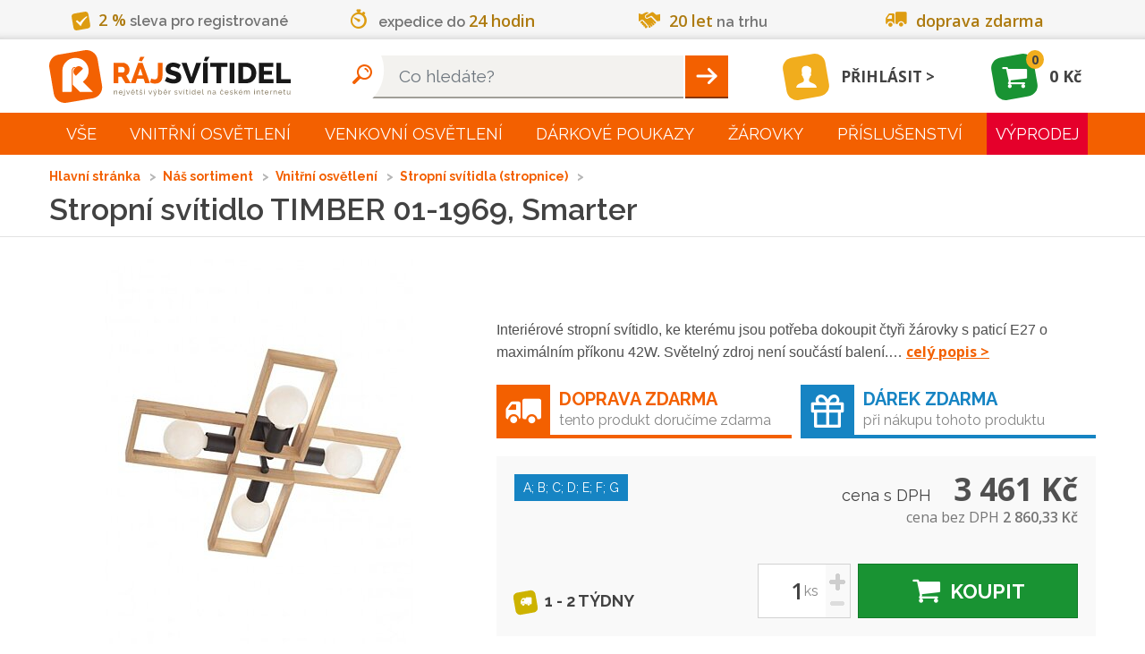

--- FILE ---
content_type: text/html; charset=utf-8
request_url: https://www.rajsvitidel.cz/stropni-svitidlo-timber-01-1969-smarter/
body_size: 105583
content:
<!DOCTYPE html>
<html lang="cs">
<head>
<meta charset="utf-8">
<meta http-equiv="X-UA-Compatible" content="IE=edge">
<meta name="viewport" content="width=device-width, initial-scale=1">
<meta name="viewport" content="width=device-width, initial-scale=1, minimum-scale=0.3, maximum-scale=2">
<meta name="language" content="czech">
<meta name="robots" content="index,follow">
<link rel="canonical" href="/stropni-svitidlo-timber-01-1969-smarter/">
<title>Stropní svítidlo TIMBER 01-1969, Smarter | RájSvítidel.cz</title>
<meta name="description" content="Prodáváme svítidla do interiéru i venkovní osvětlení. Nabízíme svítidla od vestavných přes koupelnová a kuchyňské osvětlení, dětská a stolní lampy i lampičky.">
<meta name="copyright" content="Arival s.r.o., RajSvitidel.cz">
<meta name="author" content="">
<meta name="keywords" content="designová,bodová,dětská,koupelnová,kuchyňská,lampy,lampičky,lustry,svítidla">
    <link rel="apple-touch-icon" sizes="57x57" type="image/png"
          href="/apple-touch-icon-57x57.png">
    <link rel="apple-touch-icon" sizes="60x60" type="image/png"
          href="/apple-touch-icon-60x60.png">
    <link rel="apple-touch-icon" sizes="72x72" type="image/png"
          href="/apple-touch-icon-72x72.png">
    <link rel="apple-touch-icon" sizes="76x76" type="image/png"
          href="/apple-touch-icon-76x76.png">
    <link rel="apple-touch-icon" sizes="114x114" type="image/png"
          href="/apple-touch-icon-114x114.png">
    <link rel="apple-touch-icon" sizes="120x120" type="image/png"
          href="/apple-touch-icon-120x120.png">
    <link rel="apple-touch-icon" sizes="144x144" type="image/png"
          href="/apple-touch-icon-144x144.png">
    <link rel="apple-touch-icon" sizes="152x152" type="image/png"
          href="/apple-touch-icon-152x152.png">
    <link rel="apple-touch-icon" sizes="180x180" type="image/png"
          href="/apple-touch-icon-180x180.png">
    <link rel="icon" sizes="16x16" type="image/png"
          href="/favicon-16x16.png">
    <link rel="icon" sizes="32x32" type="image/png"
          href="/favicon-32x32.png">
    <link rel="icon" sizes="96x96" type="image/png"
          href="/favicon-96x96.png">
    <link rel="icon" sizes="192x192" type="image/png"
          href="/android-chrome-192x192.png">
<link rel="manifest" href="/manifest.json" crossorigin="use-credentials">
<link rel="mask-icon" href="/safari-pinned-tab.svg" color="#5bbad5">
<meta name="msapplication-TileColor" content="#da532c">
<meta name="msapplication-TileImage" content="mstile-144x144.png">
<meta name="theme-color" content="#ffffff">
<link href="https://fonts.googleapis.com/css?family=Open+Sans:300,400,600,700,900&amp;subset=latin,latin-ext"
      rel="stylesheet" type="text/css" nonce="le4FB+os74coMB7dDghqIg==">
<link href="https://fonts.googleapis.com/css?family=Raleway:300,400,600,700,900&amp;subset=latin,latin-ext"
      rel="stylesheet" type="text/css" nonce="le4FB+os74coMB7dDghqIg==">
<link nonce="le4FB+os74coMB7dDghqIg==" rel="stylesheet" type="text/css" href="/assets/front/style.1764143999.css">
<style>
    body.no-js .loading {
        opacity: 1;
    }

    body.no-js .loading::before {
        display: none;
    }
</style>
<script type="application/ld+json">[{"@context":"http://schema.org/","@type":"ElectronicsStore","name":"RájSvítidel.cz","url":"https://www.rajsvitidel.cz/","openingHours":["Mo-Fr 8:00-17:00","Sa 9:00-12:00"],"currenciesAccepted":"CZK","paymentAccepted":"platba v hotovosti, platba bankovním převodem, na dobírku, platební kartou, platba GoPay, cash, credit card","address":"Arival s.r.o., Pekárenská 510/77a, 37004","hasMap":"https://goo.gl/maps/W1zJGmCTn7y","logo":"https://www.rajsvitidel.cz/res/front/img/rajsvitidel-logo.svg","telephone":"+420 724 807 063","legalName":"Arival s.r.o., RajSvitidel.cz","priceRange":"100CZK - 200000CZK","image":"https://www.rajsvitidel.cz/res/front/img/rajsvitidel-logo.svg"},{"@context":"http://schema.org/","@type":"Product","name":"Stropní svítidlo TIMBER 01-1969, Smarter","image":"https://www.rajsvitidel.cz/images/pi/25/product-sm-01-1969.1619441486.jpg","mpn":"01-1969","itemCondition":"http://schema.org/NewCondition","offers":{"@type":"Offer","priceCurrency":"CZK","price":"3461.0000","seller":{"@type":"Organization","name":"RájSvítidel.cz"},"availability":"http://schema.org/OutOfStock","deliveryLeadTime":{"@type":"QuantitativeValue","unitCode":"DAY","value":10}},"additionalProperty":[{"@type":"PropertyValue","name":"Energetická třída","value":"A; B; C; D; E; F; G"},{"@type":"PropertyValue","name":"Záruka","value":"2 roky"},{"@type":"PropertyValue","name":"Výrobní řada","value":"TIMBER"},{"@type":"PropertyValue","name":"Barva","value":"černá, hnědá"},{"@type":"PropertyValue","name":"Délka","value":"14,4 cm"},{"@type":"PropertyValue","name":"Šířka","value":"63 cm"},{"@type":"PropertyValue","name":"Výška","value":"56,6 cm"},{"@type":"PropertyValue","name":"Stupeň krytí","value":"IP20"},{"@type":"PropertyValue","name":"Patice","value":"E27"},{"@type":"PropertyValue","name":"Materiál","value":"kov, dřevo"},{"@type":"PropertyValue","name":"Napájení","value":"230 V"},{"@type":"PropertyValue","name":"Příkon","value":"168 W"},{"@type":"PropertyValue","name":"Tvar","value":"hranaté"},{"@type":"PropertyValue","name":"Osazeno paticí","value":"4x E27 42W"}],"description":"Interiérové stropní svítidlo, ke kterému jsou potřeba dokoupit čtyři žárovky s paticí E27 o maximálním příkonu 42W. Světelný zdroj není součástí balení. Konstrukce je vyrobena z kovu a dřeva, lakována do černé barvy. Hodnota stupně krytí je IP20.","brand":{"@type":"Thing","name":"Redo Group"}}]</script>
    <script nonce="le4FB+os74coMB7dDghqIg==" type="text/javascript">
!function(){"use strict";!function(e,n){const t="script",o=n.getElementsByTagName(t)[0],i="async"in o,c=[],l={},a={};e.containers=a;let d=0;e.arival=e.arival||{};const r={};e.arival.loader=r;const _dump=function(){};function _forElements(e,n){for(const t in e)e.hasOwnProperty(t)&&n.call(n,t,e[t])}function _haveAllDependencies(e){let n=!0;return _forElements(e,function(e,t){-1===c.indexOf(t)&&(n=!1)}),n}function _runDependencies(e){const t=setTimeout(function(){clearTimeout(t),_dump("(loader) dispatch:",e.d,e.c),e.c.call(e.c,a,n)},0)}function _fireCallbacksIfHaveDependencies(e){c.push(e),_forElements(l,function(e,n){_haveAllDependencies(n.d)&&(_runDependencies(n),delete l[e])})}function _loadScript(e,c,l){let a;i?(a=function _createScriptTag(e,o){const i=n.createElement(t);return i.id=e,i.src=o,i.crossOrigin="anonymous",i}(e,c),l&&(a.async=l),a.nonce=o.nonce,function _appendScript(e){var n;null===(n=o.parentNode)||void 0===n||n.appendChild(e)}(a),a.onload=function(){r.loaded(this.id)}):(n.write(["<",t,' src="',c,'" data-loaded="true"',l?" defer":"","></",t,">"].join("")),n.write(["<",t,">window.arival.loader.loaded('",e,"')</",t,">"].join("")))}e._dump=_dump,r.inicialized=function(e){_fireCallbacksIfHaveDependencies(`inicialized-${e}`)},r.loaded=function(e){_fireCallbacksIfHaveDependencies(`loaded-${e}`)};let s=null;function _detectUsePolyfill(){return null===s&&(s=!("assign"in Object)||"undefined"==typeof fetch),s}r.load=function(e){_forElements(e,function(e,n){const t=!n.hasOwnProperty("async")||!!n.async;_loadScript(e,n.url,t)})},r.run=function(e,n){_detectUsePolyfill()&&e.push("loaded-polyfill");const t={d:e,c:n};_dump("(loader) require: ",t.d,t.c),_haveAllDependencies(e)?_runDependencies(t):l[d++]=t},e.arivalAppLoaded=r.loaded,e.arivalAppLoad=r.load,e.arivalAppRun=r.run;const documentReady=function(){r.loaded("document"),n.removeEventListener("DOMContentLoaded",documentReady)};/complete|interactive|loaded/.test(n.readyState)?documentReady():n.addEventListener("DOMContentLoaded",documentReady,!1),_detectUsePolyfill()&&_loadScript("polyfill","/assets/polyfill/script.js",!1)}(window,document)}();
//# sourceMappingURL=/assets/common/loader.js.map
!function(){"use strict";!function(e,n){n.arival=n.arival||{};const t={};n.arival.utils=t,t.getCookieByName=function(n){const t=decodeURIComponent(e.cookie).match(new RegExp("(?:^| )"+n+"=([^;]+)"));return t?t[1]:""};const o={};n.arival.userConsets=o,o.name="_cc_20240307",o.getStoraged=function(){const e=t.getCookieByName(o.name);try{return JSON.parse(e)}catch(e){}return null},o.allowed=function(e){const n=o.getStoraged();return null!==n&&"granted"===n[e]},t.extendShallow=Object.assign||function(e){e=e||{};for(var n=1;n<arguments.length;n++)if(arguments[n])for(var t in arguments[n])arguments[n].hasOwnProperty(t)&&(e[t]=arguments[n][t]);return e},t.diffObject=function(e,n){return Object.getOwnPropertyNames(e).reduce(function(t,o){return n.hasOwnProperty(o)&&e[o]!==n[o]&&(t[o]=n[o]),t},{})},t.isEmpty=function(e){for(let n in e)if(e.hasOwnProperty(n))return!1;return!0},n.getCookieByName=t.getCookieByName,n.extendShallow=t.extendShallow}(document,window)}();
//# sourceMappingURL=/assets/common/utils.js.map

!function(w, n, s){
  w.arival.loader.run(['loaded-zbozi-script'], function(containers, document) {
    var identityIdentifier = {};
    w.sznIVA.IS.updateIdentities(identityIdentifier);
    var userConsent = w.arival.userConsets.allowed('ad_storage') ? 1 : 0;
    var retargetingConf = {rtgId:s,consent:userConsent,itemId:"49825",category:"Dům, byt a zahrada | Osvětlení | Svítidla | Lustry a stropní svítidla",pageType:"offerdetail"};
    w.rc.retargetingHit(retargetingConf);
  });
}(window, 'sklik', '19929');

    </script>
</head>
<body class="no-js">
<script nonce="le4FB+os74coMB7dDghqIg==" type="text/javascript">
!function(){"use strict";!function(n,s){s.__stack__=[];const a=n.body;a&&(a.className=a.className.replace("no-js","run-js")+(s.location.hash?" fragment loading":""))}(document,window)}();
//# sourceMappingURL=/assets/common/initialize.js.map
!function(w,n){
  w[n]=w[n]||[];
  function gtag() { w[n].push(arguments); }
  w['gtag'] = gtag;

  var ccs = {"functionality_storage":"granted","analytics_storage":"denied","ad_user_data":"denied","ad_storage":"denied","ad_personalization":"denied"}
  var utils = w.arival.utils;
  w['arivalUpdateCcs'] = function(o) {
    if (ccs !== o) {
      var diff = utils.diffObject(ccs, o);
      if(!utils.isEmpty(diff)){
        gtag('consent', 'update', diff);
      }
      ccs = utils.extendShallow(ccs, o);
    }
  };

  gtag('consent', 'default', ccs);
  w[n].push({ 'event':'gtm.js', 'gtm.start': new Date().getTime() });

  var o = w.arival.userConsets.getStoraged();
  if (null === o ) {
    o = ccs;
  }
  w['arivalUpdateCcs'].call(this, o);
}(window,'dataLayer');
!function(w){
w.___gcfg = {"lang":"cs"};
}(window);
!function(w){
  w.fbAsyncInit = function(){ FB.init({"appId":"251386431713808","status":true,"cookie":true,"xfbml":true,"version":"v2.2"}) };
}(window);
arival.loader.load({"main-script":{"url":"/assets/front/script.1764143999.js","async":true},"twitter-script":{"url":"https://platform.twitter.com/widgets.js","async":true},"zbozi-script":{"url":"https://c.seznam.cz/js/rc.js","async":false},"gtm-script":{"url":"https://www.googletagmanager.com/gtm.js?id=GTM-KQSZCG","async":true},"google-script":{"url":"https://apis.google.com/js/platform.js","async":true},"facebook-script":{"url":"https://connect.facebook.net/cs_CZ/sdk.js","async":true}});
</script>

<noscript><iframe src="//www.googletagmanager.com/ns.html?id=GTM-KQSZCG" height="0" width="0" style="display:none;visibility:hidden"></iframe></noscript><header id="header">
    <div id="header-advantages">
<div class="advantages">
    <div class="container">
        <div class="flex flex-around">
            <span class="advantage a-1"><i class="icon-check"></i><mark>2&nbsp;%</mark> sleva pro registrované</span>
            <span class="advantage a-2"><i class="icon-time"></i>expedice do <mark>24 hodin</mark></span>
            <span class="advantage a-3"><i class="icon-handshake"></i><mark>20 let</mark> na trhu</span>
            <span class="advantage a-4"><i class="icon-shipping"></i><mark>doprava zdarma</mark></span>
        </div>
    </div>
</div>
    </div>
    <nav class="navbar navbar-static-top" id="navbar-main">
        <div class="container flex">
            <a class="navbar-brand" href="/">
                    <picture>
                        <source srcset="/res/front/img/rajsvitidel-logo-black.svg" type="image/svg+xml">
                        <img src="/res/front/img/rajsvitidel-logo-black.png" alt="Logo">
                    </picture>
            </a>

<div class="search-container search-form">
    <form action="/hledani/" method="get" id="header-search">
        <input type="text" name="q" autocomplete="off" class="typeahead form-control" placeholder="Co hledáte?" data-currency="Kč" data-autocomplete-url="/napovez/main/?q=__QUERY_PLACEHOLDER__" id="frm-header-searchForm-form-q"><button type="submit" id="search" class="text-hide btn" value="Hleadat">Hleadat</button>
    </form>

</div>
<div class="search-container search-link">
    <a href="#"></a>
</div>

<div id="snippet-header-user-header-user">
        <a class="user-link" href="/login/">
            <span class="user-icon logged-out"><i class="icon-user"></i></span>
            <span class="user-login">Přihlásit</span>
        </a>
</div><div id="snippet-header-cart-header-basket">
    <a class="basket" href="/kos/">
        <span class="basket-icon basket-widget-icon">
            <i class="icon-cart"></i>
        </span>
        <span class="basket-count">0</span>
        <span class="basket-sum">0 Kč</span>
    </a>
</div>
            <div class="rmm-toggle">
                <button class="menu-button rmm-toggle-button" type="button" data-toggle="collapse" data-target="#main-menu"><span class="icon-bar"></span><span class="icon-bar"></span><span class="icon-bar"></span></button>
            </div>
        </div>
    </nav>
</header>
<nav id="navbar-menu">
    <hr class="d-lg-none">
    <div class="rmm container">
        <ul id="main-menu" class="rmm-main-menu"><li class="first branch"><a href="/kompletni-sortiment/">Vše</a><div class="link-detail"><h3>Vše</h3><p></p></div><ul class="menu_level_1"><li class="first"><a title="Světla do dětského pokoje" href="/interier/detska-svitidla/">Světla do dětského pokoje</a><div class="link-detail"><img src="/res/front/img/categories/7.jpg" alt="Světla do dětského pokoje"><h3>Světla do dětského pokoje</h3><p>Světla do dětského pokoje vašich ratolestí od předního prodejce v ČR ✨ Praktické i hravé modely, skvělé ceny a rychlá lhůta dodání ✨ </p></div></li><li><a title="Světla do koupelny" href="/interier/koupelnova-svitidla/">Světla do koupelny</a><div class="link-detail"><img src="/res/front/img/categories/9.jpg" alt="Světla do koupelny"><h3>Světla do koupelny</h3><p>Nabízíme světla do koupelny pro všechny typy koupelen ✨ Bodové, nástěnné nebo stropní? Vyberte si to pravé z naší široké nabídky ✨</p></div></li><li><a title="Světla do kuchyně" href="/interier/kuchynska-svitidla/">Světla do kuchyně</a><div class="link-detail"><img src="/res/front/img/categories/10.jpg" alt="Světla do kuchyně"><h3>Světla do kuchyně</h3><p>Světla do kuchyně od předního prodejce osvětlení v ČR ✨ Seženete u nás i celé modelové řady ✨ Kuchyňská svítidla z Ráje jsou za super ceny ✨</p></div></li><li><a title="Nástěnná svítidla" href="/interier/nastenna-a-stropni-svitidla/">Nástěnná svítidla</a><div class="link-detail"><img src="/res/front/img/categories/14.jpg" alt="Nástěnná svítidla"><h3>Nástěnná svítidla</h3><p>Nástěnná svítidla. Nabízíme široký sortiment stylových designových nástěnných a svítidel za výhodné ceny. Zboží skladem, rychlé dodání. </p></div></li><li><a title="Osvětlení schodiště" href="/interier/osvetleni-schodiste/">Osvětlení schodiště</a><div class="link-detail"><img src="/res/front/img/categories/260.jpg" alt="Osvětlení schodiště"><h3>Osvětlení schodiště</h3><p>Osvětlení schodiště je nedocenitelným pomocníkem ✨ Díky praktickému senzoru pohybu už nikdy nebudete muset hledat vypínač ✨</p></div></li><li><a title="Zrcadla" href="/interier/zrcadla/">Zrcadla</a><div class="link-detail"><img src="/res/front/img/categories/260.jpg" alt="Zrcadla"><h3>Zrcadla</h3><p></p></div></li><li><a title="Lustry" href="/interier/lustry-zavesna-svitidla/">Lustry</a><div class="link-detail"><img src="/res/front/img/categories/57.jpg" alt="Lustry"><h3>Lustry</h3><p>Lustry a závěsná svítidla ve stovkách provedení a do všech druhů místností. Obrovská nabídka lustrů, nízké ceny a špičkový zákaznický servis. Samozřejmostí je perfektní&amp;hellip;</p></div></li><li><a title="Chytré osvětlení" href="/interier/chytre-osvetleni/">Chytré osvětlení</a><div class="link-detail"><img src="/res/front/img/categories/260.jpg" alt="Chytré osvětlení"><h3>Chytré osvětlení</h3><p>Chytré osvětlení v podobě SMART svítidel, či chytrých žárovek nebo LED pásků.</p></div></li><li><a title="Svítidla s čidlem" href="/interier/svitidla-s-cidlem/">Svítidla s čidlem</a><div class="link-detail"><img src="/res/front/img/categories/260.jpg" alt="Svítidla s čidlem"><h3>Svítidla s čidlem</h3><p></p></div></li><li><a title="Světla do obýváku" href="/interier/svetla-do-obyvaku/">Světla do obýváku</a><div class="link-detail"><img src="/res/front/img/categories/260.jpg" alt="Světla do obýváku"><h3>Světla do obýváku</h3><p>Přinášíme Vám široký výběr světel do obýváku TOP kvality ✨ Vyberte si svítidla dle stylu vašeho interiéru a osobních preferencí od předního prodejce ✨</p></div></li><li><a title="Osvětlení do ložnice" href="/interier/osvetleni-do-loznice/">Osvětlení do ložnice</a><div class="link-detail"><img src="/res/front/img/categories/260.jpg" alt="Osvětlení do ložnice"><h3>Osvětlení do ložnice</h3><p>Pozvedněte estetiku vaší ložnice na ještě vyšší úroveň s naším osvětlením ✨ Široký výběr kvalitních světel od renomovaného českého prodejce  ✨</p></div></li><li><a title="Osvětlení chodby" href="/interier/osvetleni-chodby/">Osvětlení chodby</a><div class="link-detail"><img src="/res/front/img/categories/260.jpg" alt="Osvětlení chodby"><h3>Osvětlení chodby</h3><p>Každá místnost si zasluhuje kvalitní a estetické osvětlení, včetně chodby ✨ Pořiďte si kvalitní osvětlení chodby od renomovaného prodejce ✨</p></div></li><li><a title="LED osvětlení" href="/interier/led-svitidla/">LED osvětlení</a><div class="link-detail"><img src="/res/front/img/categories/83.jpg" alt="LED osvětlení"><h3>LED osvětlení</h3><p>Velký výběr LED osvětlení a svítidel pro vaši domácnost i firmu. Velkorysé ceny, renomovaní výrobci LED osvětlení, odpovědný přístup i odborné poradenství.</p></div></li><li><a title="Lampy" href="/interier/lampy/">Lampy</a><div class="link-detail"><img src="/res/front/img/categories/86.jpg" alt="Lampy"><h3>Lampy</h3><p>Lampy, Lampy se stmívačem nejen do vašeho obýváku za výhodné ceny. Velký výběr značek, barev i provedení. Zvolte ten správná eshop se svítidly.</p></div></li><li><a title="Vánoční osvětlení" href="/interier/vanocni-osvetleni/">Vánoční osvětlení</a><div class="link-detail"><img src="/res/front/img/categories/90.jpg" alt="Vánoční osvětlení"><h3>Vánoční osvětlení</h3><p>Vánoční osvětlení, řetězy, a mnohem více naleznete v našem sortimentu. Ozdobte si byt i dům kvalitní a bezpečnou vánoční dekorativní tématikou.</p></div></li><li><a title="Osvětlení kanceláře" href="/interier/osvetleni-kancelare/">Osvětlení kanceláře</a><div class="link-detail"><img src="/res/front/img/categories/260.jpg" alt="Osvětlení kanceláře"><h3>Osvětlení kanceláře</h3><p>Máme pro vás kvalitní osvětlení do kancelářských prostor ✨ Skvělé ceny, mnoho produktů na výběr, téměř vše fyzicky skladem a ihned k odeslání ✨</p></div></li><li><a title="Stropní svítidla (stropnice)" href="/interier/stropni-svitidla/">Stropní svítidla (stropnice)</a><div class="link-detail"><img src="/res/front/img/categories/166.jpg" alt="Stropní svítidla (stropnice)"><h3>Stropní svítidla (stropnice)</h3><p>Ideální svítidla do místností s krátkým cyklem světla. Vyberte si z nepřeberné nabídky stropních světel na jednom z největších eshopů v ČR. Máme levné i luxusní modely.</p></div></li><li><a title="Lampičky" href="/interier/lampicky/">Lampičky</a><div class="link-detail"><img src="/res/front/img/categories/209.jpg" alt="Lampičky"><h3>Lampičky</h3><p>Lampičky do domácnosti i kanceláře od jednoho z největších e-shopů s osvětlením. Skvělé ceny rychlé dodání a více jak 70 výdejních míst po celé ČR.</p></div></li><li><a title="Bodová svítidla" href="/interier/bodova-svitidla/">Bodová svítidla</a><div class="link-detail"><img src="/res/front/img/categories/210.jpg" alt="Bodová svítidla"><h3>Bodová svítidla</h3><p>Bodové osvětlení a svítidla - E-shop nabízející svítidla a osvětlení do interiéru i exteriéru, svítidla do kuchyně, koupelen, obýváků, zahrad a mnohem</p></div></li><li><a title="Technické osvětlení" href="/interier/prumyslova-svitidla/">Technické osvětlení</a><div class="link-detail"><img src="/res/front/img/categories/212.jpg" alt="Technické osvětlení"><h3>Technické osvětlení</h3><p>Výběr průmyslových druhů osvětlení za rozumné ceny. Odolné konstrukce i tvrzená skla. Průmyslová svítidla jsou rovněž vhodná jako sklepní osvětlení. Vybírejte u&amp;hellip;</p></div></li><li><a title="Svítící dekorace a doplňky" href="/interier/svitici-doplnky/">Svítící dekorace a doplňky</a><div class="link-detail"><img src="/res/front/img/categories/213.jpg" alt="Svítící dekorace a doplňky"><h3>Svítící dekorace a doplňky</h3><p>Pořiďte sobě, nebo svým blízkým čelovku, reflexní pásky, nebo užitečnou LED lampu. Tyto svítící doplňky se hodí na kolo, do auta i ve volné přírodě.</p></div></li><li><a title="Kolejnicové systémy" href="/interier/kolejnicove-systemy/">Kolejnicové systémy</a><div class="link-detail"><img src="/res/front/img/categories/228.jpg" alt="Kolejnicové systémy"><h3>Kolejnicové systémy</h3><p>Kolejnicové světelné sytémy pro obchody, výstavní síně i designové prostory. Mimořádná kvalita, respektovaný výrobce a nekonečno možností kolejnicových systémů.</p></div></li><li><a title="Stropní ventilátory" href="/interier/ventilatory/">Stropní ventilátory</a><div class="link-detail"><img src="/res/front/img/categories/253.jpg" alt="Stropní ventilátory"><h3>Stropní ventilátory</h3><p>Teď už Vám doma ani v kanceláři horko nebude. Obyčejné či svítící, elegantní i vtipné stropní ventilátory značky Faro.</p></div></li><li><a title="Venkovní svítící dekorace" href="/exterier/venkovni-svitici-dekorace/">Venkovní svítící dekorace</a><div class="link-detail"><img src="/res/front/img/categories/25.jpg" alt="Venkovní svítící dekorace"><h3>Venkovní svítící dekorace</h3><p>Udělejte si radost venkovní svítící dekorací. Vhodné do zahrad i pergol.</p></div></li><li><a title="Venkovní čidlo pohybu a soumraku" href="/exterier/detektory-pohybu/">Venkovní čidlo pohybu a soumraku</a><div class="link-detail"><img src="/res/front/img/categories/25.jpg" alt="Venkovní čidlo pohybu a soumraku"><h3>Venkovní čidlo pohybu a soumraku</h3><p>Venkovní čidla pohybu a soumraku pro bezpečnost a úsporu energie ✨ Vyberte si z našeho sortimentu kvalitních čidel ✨ Pořiďte si svítidla z Ráje ✨</p></div></li><li><a title="Venkovní stropní světla" href="/exterier/venkovni-stropni-svitidla/">Venkovní stropní světla</a><div class="link-detail"><img src="/res/front/img/categories/25.jpg" alt="Venkovní stropní světla"><h3>Venkovní stropní světla</h3><p>Stylová a funkční venkovní stropní světla pro váš exteriér ✨ Vybírejte z naší široké nabídky ✨ Pořiďte si svítidla z Ráje ✨</p></div></li><li><a title="Osvětlení pergoly" href="/exterier/osvetleni-pergoly/">Osvětlení pergoly</a><div class="link-detail"><img src="/res/front/img/categories/25.jpg" alt="Osvětlení pergoly"><h3>Osvětlení pergoly</h3><p>Osvětlení pergoly pro útulnou atmosféru a stylové osvětlení vaší zahrady ✨ Prohlédněte si naši kolekci ✨ Pořiďte si svítidla z Ráje ✨</p></div></li><li><a title="Venkovní bodové osvětlení" href="/exterier/venkovni-bodove-osvetleni/">Venkovní bodové osvětlení</a><div class="link-detail"><img src="/res/front/img/categories/25.jpg" alt="Venkovní bodové osvětlení"><h3>Venkovní bodové osvětlení</h3><p>Venkovní bodové osvětlení pro přesné a efektivní osvětlení zahrady ✨ Objevte naši nabídku bodového osvětlení ✨ Pořiďte si svítidla z Ráje ✨</p></div></li><li><a title="Venkovní světla s čidlem" href="/exterier/venkovni-svitidla-osvetleni-s-cidlem/">Venkovní světla s čidlem</a><div class="link-detail"><img src="/res/front/img/categories/96.jpg" alt="Venkovní světla s čidlem"><h3>Venkovní světla s čidlem</h3><p>Venkovní světla s čidlem pro chytré a úsporné osvětlení ✨ Ideální pro zvýšení bezpečnosti vašeho domova ✨ Pořiďte si svítidla z Ráje ✨</p></div></li><li><a title="Venkovní lampy" href="/exterier/zahradni-lampy/">Venkovní lampy</a><div class="link-detail"><img src="/res/front/img/categories/25.jpg" alt="Venkovní lampy"><h3>Venkovní lampy</h3><p>Venkovní lampy pro klasické a moderní osvětlení vaší zahrady ✨ Vyberte si z naší nabídky venkovních lamp ✨ Pořiďte si svítidla z Ráje ✨</p></div></li><li><a title="Reflektory" href="/exterier/venkovni-reflektory/">Reflektory</a><div class="link-detail"><img src="/res/front/img/categories/102.jpg" alt="Reflektory"><h3>Reflektory</h3><p>Reflektory pro silné a spolehlivé venkovní osvětlení ✨ Ideální pro osvětlení velkých ploch a zvýšení bezpečnosti ✨ Pořiďte si svítidla z Ráje ✨</p></div></li><li><a title="Venkovní nástěnná světla" href="/exterier/venkovni-svitidla-nastenna/">Venkovní nástěnná světla</a><div class="link-detail"><img src="/res/front/img/categories/149.jpg" alt="Venkovní nástěnná světla"><h3>Venkovní nástěnná světla</h3><p>Venkovní nástěnná světla pro dokonalé osvětlení exteriéru ✨ Vyberte si z různých designů a stylů ✨ Pořiďte si svítidla z Ráje ✨</p></div></li><li><a title="Venkovní závěsná světla" href="/exterier/venkovni-svitidla-zavesna/">Venkovní závěsná světla</a><div class="link-detail"><img src="/res/front/img/categories/150.jpg" alt="Venkovní závěsná světla"><h3>Venkovní závěsná světla</h3><p>Elegantní venkovní závěsná světla pro stylový vzhled vašeho exteriéru ✨ Prohlédněte si naši širokou nabídku ✨ Pořiďte si svítidla z Ráje ✨</p></div></li><li><a title="Venkovní světla do země" href="/exterier/venkovni-svitidlo-zemni/">Venkovní světla do země</a><div class="link-detail"><img src="/res/front/img/categories/151.jpg" alt="Venkovní světla do země"><h3>Venkovní světla do země</h3><p>Venkovní světla do země pro zvýraznění zahradních prvků a cest ✨ Objevte naši kolekci praktických světel ✨ Pořiďte si svítidla z Ráje ✨</p></div></li><li><a title="Venkovní zapuštěné osvětlení" href="/exterier/venkovni-svitidla-zapustenna/">Venkovní zapuštěné osvětlení</a><div class="link-detail"><img src="/res/front/img/categories/152.jpg" alt="Venkovní zapuštěné osvětlení"><h3>Venkovní zapuštěné osvětlení</h3><p>Venkovní zapuštěné osvětlení pro moderní a nenápadný vzhled ✨ Perfektní řešení pro osvětlení cest a teras ✨ Pořiďte si svítidla z Ráje ✨</p></div></li><li><a title="Bazénové osvětlení" href="/exterier/osvetleni-do-bazenu/">Bazénové osvětlení</a><div class="link-detail"><img src="/res/front/img/categories/216.jpg" alt="Bazénové osvětlení"><h3>Bazénové osvětlení</h3><p>Bazénové osvětlení pro bezpečnost a atmosféru ✨ Osvětlete svůj bazén stylově a efektivně ✨ Pořiďte si bazénová svítidla z Ráje ✨</p></div></li><li><a title="Žárovky" href="/zarovky/">Žárovky</a><div class="link-detail"><img src="/res/front/img/categories/107.jpg" alt="Žárovky"><h3>Žárovky</h3><p>Ohromný výběr žárovek, pásků, trubic, LED zdrojů světla a dalších. Více jak 40 druhů žárovek a patic. Skvělé ceny od TOP prodejce osvětlení v ČR.</p></div></li><li><a title="Kabely a doplňky" href="/ostatni/kabely/">Kabely a doplňky</a><div class="link-detail"><img src="/res/front/img/categories/234.jpg" alt="Kabely a doplňky"><h3>Kabely a doplňky</h3><p>Pokud sháníte nový kabel nebo nějaký doplňěk pro Vaše svítidlo, tak zde si určitě vyberete. Vše od kabelu přes ovladače až ke kolejnicovému systému.</p></div></li><li><a title="Lišty pro LED pásky" href="/ostatni/listy-pro-led-pasky/">Lišty pro LED pásky</a><div class="link-detail"><img src="/res/front/img/categories/295.jpg" alt="Lišty pro LED pásky"><h3>Lišty pro LED pásky</h3><p>Lišty pro LED pásky, které můžete vybírat v kategorii LED osvětlení.</p></div></li><li><a title="Náhradní díly" href="/ostatni/nahradni-dily/">Náhradní díly</a><div class="link-detail"><img src="/res/front/img/categories/154.jpg" alt="Náhradní díly"><h3>Náhradní díly</h3><p>Rozbila se Vám část oblíbeného svítidla a rádi byste si jej ponechali? Prohlédněte si nabídku náhradních dílů. 
</p></div></li><li><a title="Trafa, napájecí zdroje" href="/ostatni/trafa-napajeci-zdroje/">Trafa, napájecí zdroje</a><div class="link-detail"><img src="/res/front/img/categories/219.jpg" alt="Trafa, napájecí zdroje"><h3>Trafa, napájecí zdroje</h3><p>Vyberte si z široké nabídky traf a napájecích zdrojů.</p></div></li><li><a title="Náhradní stínidla, širmy" href="/ostatni/stinidla-sirmy/">Náhradní stínidla, širmy</a><div class="link-detail"><img src="/res/front/img/categories/232.jpg" alt="Náhradní stínidla, širmy"><h3>Náhradní stínidla, širmy</h3><p>Pokud potřebujete vyměnit zničené stínítko nebo jen chcete oživit svou starou lampičku, pak jste na správném místě. </p></div></li><li class="last"><a title="Podstavce pro lampy/čky" href="/ostatni/podstavec/">Podstavce pro lampy/čky</a><div class="link-detail"><img src="/res/front/img/categories/233.jpg" alt="Podstavce pro lampy/čky"><h3>Podstavce pro lampy/čky</h3><p>Máte zničený podstavec oblíbené lampy či lampičky a novou nechcete? Vybírejte z široké nabídky náhradnách podstavců pro lampy i lampičky.</p></div></li></ul></li><li class="branch"><a title="Vnitřní osvětlení" href="/interier/">Vnitřní osvětlení</a><div class="link-detail"><img src="/res/front/img/categories/260.jpg" alt="Vnitřní osvětlení"><h3>Vnitřní osvětlení</h3><p>U nás najdete široký sortiment vnitřního osvětlení ✨ Nabízíme svítidla od vestavných přes koupelnová až po stojací lampy a stolní lampičky ✨</p></div><ul class="menu_level_1"><li class="first branch"><a title="Světla do dětského pokoje" href="/interier/detska-svitidla/">Světla do dětského pokoje</a><div class="link-detail"><img src="/res/front/img/categories/7.jpg" alt="Světla do dětského pokoje"><h3>Světla do dětského pokoje</h3><p>Světla do dětského pokoje vašich ratolestí od předního prodejce v ČR ✨ Praktické i hravé modely, skvělé ceny a rychlá lhůta dodání ✨ </p></div><ul class="menu_level_2"><li class="first"><a title="Dětské lustry" href="/interier/detska-svitidla/lustry/">Dětské lustry</a><div class="link-detail"><img src="/res/front/img/categories/7.jpg" alt="Dětské lustry"><h3>Dětské lustry</h3><p>Osvětlete království vašich ratolestí dětským lustrem v TOP kvalitě a krásném designu ✨ Osvětlení do dětského pokoje od předního prodejce v ČR ✨</p></div></li><li><a title="Dětské lampičky" href="/interier/detska-svitidla/lampicky/">Dětské lampičky</a><div class="link-detail"><img src="/res/front/img/categories/7.jpg" alt="Dětské lampičky"><h3>Dětské lampičky</h3><p>Kvalitní lampičky do dětského pokoje ochrání vaše ratolesti před každým bubákem ✨ TOP kvalita od předního českého prodejce osvětlení ✨</p></div></li><li><a title="Dětská stropní svítidla" href="/interier/detska-svitidla/stropni/">Dětská stropní svítidla</a><div class="link-detail"><img src="/res/front/img/categories/7.jpg" alt="Dětská stropní svítidla"><h3>Dětská stropní svítidla</h3><p>Osvětlete království vašich ratolestí dětským stropním svítidlem TOP kvality v krásném designu ✨ Světla do dětského pokoje od předního prodejce ✨</p></div></li><li class="last"><a title="Dětské svítící dekorace" href="/interier/detska-svitidla/svitici-dekorace/">Dětské svítící dekorace</a><div class="link-detail"><img src="/res/front/img/categories/7.jpg" alt="Dětské svítící dekorace"><h3>Dětské svítící dekorace</h3><p></p></div></li></ul></li><li class="branch"><a title="Světla do koupelny" href="/interier/koupelnova-svitidla/">Světla do koupelny</a><div class="link-detail"><img src="/res/front/img/categories/9.jpg" alt="Světla do koupelny"><h3>Světla do koupelny</h3><p>Nabízíme světla do koupelny pro všechny typy koupelen ✨ Bodové, nástěnné nebo stropní? Vyberte si to pravé z naší široké nabídky ✨</p></div><ul class="menu_level_2"><li class="first"><a title="Bodová světla do koupelny" href="/interier/koupelnova-svitidla/bodova-svetla-do-koupelny/">Bodová světla do koupelny</a><div class="link-detail"><img src="/res/front/img/categories/9.jpg" alt="Bodová světla do koupelny"><h3>Bodová světla do koupelny</h3><p>Posviťte si v koupelně kvalitními bodovými světly od renomovaného českého prodejce ✨ Na našem e-shopu najdete široký výběr kvalitního osvětlení ✨</p></div></li><li><a title="Zrcadla do koupelny s osvětlením" href="/interier/koupelnova-svitidla/zrcadla-zrcatka/">Zrcadla do koupelny s osvětlením</a><div class="link-detail"><img src="/res/front/img/categories/9.jpg" alt="Zrcadla do koupelny s osvětlením"><h3>Zrcadla do koupelny s osvětlením</h3><p>Zrcadla do koupelny s osvětlením od jednoho z TOP prodejců v ČR ✨ Koupelnová zrcadla s osvětlením za super ceny, 98% zboží fyzicky skladem ✨</p></div></li><li><a title="Stropní světla do koupelny" href="/interier/koupelnova-svitidla/stropni-osvetleni/">Stropní světla do koupelny</a><div class="link-detail"><img src="/res/front/img/categories/9.jpg" alt="Stropní světla do koupelny"><h3>Stropní světla do koupelny</h3><p>Stropní světla do koupelny se skvělým poměrem ceny a výkonu ✨ TOP český prodejce, skvělé ceny, rychlá doprava a snadná výměna ✨</p></div></li><li><a title="Nástěnná svítidla do koupelny" href="/interier/koupelnova-svitidla/nastenne-osvetleni/">Nástěnná svítidla do koupelny</a><div class="link-detail"><img src="/res/front/img/categories/176.jpg" alt="Nástěnná svítidla do koupelny"><h3>Nástěnná svítidla do koupelny</h3><p>Prověřený prodejce nástěnných svítidel do koupelny ✨ Skvělé ceny, mnoho produktů na výběr, téměř vše fyzicky skladem a ihned k odeslání ✨</p></div></li><li class="last"><a title="Koupelnová světla nad zrcadlo" href="/interier/koupelnova-svitidla/svetlo-primo-nad-zrcadlo/">Koupelnová světla nad zrcadlo</a><div class="link-detail"><img src="/res/front/img/categories/9.jpg" alt="Koupelnová světla nad zrcadlo"><h3>Koupelnová světla nad zrcadlo</h3><p>Máme pro vás kvalitní koupelnová světla nad zrcadlo ✨ Mnoho druhů a modelů, příznivé ceny a téměř vše ihned k odeslání ✨  Posviťte si na sebe ✨ </p></div></li></ul></li><li class="branch"><a title="Světla do kuchyně" href="/interier/kuchynska-svitidla/">Světla do kuchyně</a><div class="link-detail"><img src="/res/front/img/categories/10.jpg" alt="Světla do kuchyně"><h3>Světla do kuchyně</h3><p>Světla do kuchyně od předního prodejce osvětlení v ČR ✨ Seženete u nás i celé modelové řady ✨ Kuchyňská svítidla z Ráje jsou za super ceny ✨</p></div><ul class="menu_level_2"><li class="first"><a title="Stropní světla do kuchyně" href="/interier/kuchynska-svitidla/stropni-svetla-do-kuchyne/">Stropní světla do kuchyně</a><div class="link-detail"><img src="/res/front/img/categories/10.jpg" alt="Stropní světla do kuchyně"><h3>Stropní světla do kuchyně</h3><p>Posviťte si na vaření kvalitními stropními světly do kuchyně ✨ Na našem e-shopu najdete široký výběr TOP osvětlení ✨ Renomovaný prodejce ✨</p></div></li><li><a title="Lustry do kuchyně" href="/interier/kuchynska-svitidla/nad-jidelni-stul/">Lustry do kuchyně</a><div class="link-detail"><img src="/res/front/img/categories/10.jpg" alt="Lustry do kuchyně"><h3>Lustry do kuchyně</h3><p>Lustry do kuchyně  za příznivé ceny od jednoho z TOP prodejců v ČR ✨ Mnoho modelů, variant i designových provedení ✨ Vyberte si to pravé ✨</p></div></li><li class="last"><a title="Světla pod kuchyňskou linku" href="/interier/kuchynska-svitidla/osvetleni-pod-kuchynskou-linku/">Světla pod kuchyňskou linku</a><div class="link-detail"><img src="/res/front/img/categories/10.jpg" alt="Světla pod kuchyňskou linku"><h3>Světla pod kuchyňskou linku</h3><p>Světla pod kuchyňskou linku všech možných druhů a variant vč. LED osvětlení ✨ Skvělé ceny, servis a poradenství od jednoho z TOP prodejců v ČR ✨</p></div></li></ul></li><li><a title="Nástěnná svítidla" href="/interier/nastenna-a-stropni-svitidla/">Nástěnná svítidla</a><div class="link-detail"><img src="/res/front/img/categories/14.jpg" alt="Nástěnná svítidla"><h3>Nástěnná svítidla</h3><p>Nástěnná svítidla. Nabízíme široký sortiment stylových designových nástěnných a svítidel za výhodné ceny. Zboží skladem, rychlé dodání. </p></div></li><li><a title="Osvětlení schodiště" href="/interier/osvetleni-schodiste/">Osvětlení schodiště</a><div class="link-detail"><img src="/res/front/img/categories/260.jpg" alt="Osvětlení schodiště"><h3>Osvětlení schodiště</h3><p>Osvětlení schodiště je nedocenitelným pomocníkem ✨ Díky praktickému senzoru pohybu už nikdy nebudete muset hledat vypínač ✨</p></div></li><li><a title="Zrcadla" href="/interier/zrcadla/">Zrcadla</a><div class="link-detail"><img src="/res/front/img/categories/260.jpg" alt="Zrcadla"><h3>Zrcadla</h3><p></p></div></li><li class="branch"><a title="Lustry" href="/interier/lustry-zavesna-svitidla/">Lustry</a><div class="link-detail"><img src="/res/front/img/categories/57.jpg" alt="Lustry"><h3>Lustry</h3><p>Lustry a závěsná svítidla ve stovkách provedení a do všech druhů místností. Obrovská nabídka lustrů, nízké ceny a špičkový zákaznický servis. Samozřejmostí je perfektní&amp;hellip;</p></div><ul class="menu_level_2"><li class="first"><a title="Svítidla pavouk" href="/interier/lustry-zavesna-svitidla/svitidla-pavouk/">Svítidla pavouk</a><div class="link-detail"><img src="/res/front/img/categories/57.jpg" alt="Svítidla pavouk"><h3>Svítidla pavouk</h3><p>Kreativní svítidla pavouk.</p></div></li><li><a title="Moderní lustry" href="/interier/lustry-zavesna-svitidla/moderni-svetla/">Moderní lustry</a><div class="link-detail"><img src="/res/front/img/categories/57.jpg" alt="Moderní lustry"><h3>Moderní lustry</h3><p>Moderní lustry od známých značek TOP kvality za super ceny ✨ Nakupujte moderní lustry na jednom z největších e-shopů v ČR ✨</p></div></li><li><a title="Rustikální lustry" href="/interier/lustry-zavesna-svitidla/zamecka-svetla/">Rustikální lustry</a><div class="link-detail"><img src="/res/front/img/categories/57.jpg" alt="Rustikální lustry"><h3>Rustikální lustry</h3><p>Rustikální lustry v mnoha provedeních a za skvělé ceny ✨ Vyberte si rustikální lustr a ozdobte jím váš interiér ✨ Máme pro vás velký výběr modelů ✨</p></div></li><li><a title="Kancelářská svítidla" href="/interier/lustry-zavesna-svitidla/205-do-pracovny-kancelare/">Kancelářská svítidla</a><div class="link-detail"><img src="/res/front/img/categories/57.jpg" alt="Kancelářská svítidla"><h3>Kancelářská svítidla</h3><p>Kancelářská stropní svítidla pro perfektní celkové osvětlení prostor. Kancelářská svítidla za super ceny a od značkových výrobců nakupujte na Rájsvítidel.cz.</p></div></li><li><a title="Luxusní lustry" href="/interier/lustry-zavesna-svitidla/luxusni-svitidla/">Luxusní lustry</a><div class="link-detail"><img src="/res/front/img/categories/57.jpg" alt="Luxusní lustry"><h3>Luxusní lustry</h3><p>V naší nabídce najdete luxusní lustry, které vás okouzlí ✨ Podívejte se na náš široký výběr těch nejkrásnějších modelů a vyberte si ten pravý pro vás ✨</p></div></li><li><a title="Dřevěné lustry" href="/interier/lustry-zavesna-svitidla/drevena-svitidla/">Dřevěné lustry</a><div class="link-detail"><img src="/res/front/img/categories/57.jpg" alt="Dřevěné lustry"><h3>Dřevěné lustry</h3><p>Dřevěné lustry nepřehlédnutelných designů. Moderní provedení, kvalitní dřevo a skvělé ceny. Nakupujte úžasné dřevěné lustry u TOP prodejce osvětlení v ČR.</p></div></li><li class="last"><a title="Křišťálové lustry" href="/interier/lustry-zavesna-svitidla/kristalove-lustry/">Křišťálové lustry</a><div class="link-detail"><img src="/res/front/img/categories/57.jpg" alt="Křišťálové lustry"><h3>Křišťálové lustry</h3><p></p></div></li></ul></li><li><a title="Chytré osvětlení" href="/interier/chytre-osvetleni/">Chytré osvětlení</a><div class="link-detail"><img src="/res/front/img/categories/260.jpg" alt="Chytré osvětlení"><h3>Chytré osvětlení</h3><p>Chytré osvětlení v podobě SMART svítidel, či chytrých žárovek nebo LED pásků.</p></div></li><li><a title="Svítidla s čidlem" href="/interier/svitidla-s-cidlem/">Svítidla s čidlem</a><div class="link-detail"><img src="/res/front/img/categories/260.jpg" alt="Svítidla s čidlem"><h3>Svítidla s čidlem</h3><p></p></div></li><li class="branch"><a title="Světla do obýváku" href="/interier/svetla-do-obyvaku/">Světla do obýváku</a><div class="link-detail"><img src="/res/front/img/categories/260.jpg" alt="Světla do obýváku"><h3>Světla do obýváku</h3><p>Přinášíme Vám široký výběr světel do obýváku TOP kvality ✨ Vyberte si svítidla dle stylu vašeho interiéru a osobních preferencí od předního prodejce ✨</p></div><ul class="menu_level_2"><li class="first"><a title="Stropní svítidla do obýváku" href="/interier/svetla-do-obyvaku/stropni-svitidla-do-obyvaku/">Stropní svítidla do obýváku</a><div class="link-detail"><h3>Stropní svítidla do obýváku</h3><p>Na našem e-shopu najdete široký výběr kvalitních stropních svítidel do obýváku ✨ Vytvořte si příjemnou atmosféru pro trávení času s rodinou a přáteli ✨</p></div></li><li><a title="Lampy do obýváku" href="/interier/svetla-do-obyvaku/lampy-do-obyvaku/">Lampy do obýváku</a><div class="link-detail"><h3>Lampy do obýváku</h3><p>Pozvedněte estetiku vašeho obýváku na ještě vyšší úroveň s našimi lampami ✨ Široký výběr kvalitního osvětlení od renomovaného českého prodejce  ✨</p></div></li><li><a title="Lustry do obýváku" href="/interier/svetla-do-obyvaku/lustry-do-obyvaku/">Lustry do obýváku</a><div class="link-detail"><h3>Lustry do obýváku</h3><p>Přinášíme Vám široký výběr lustrů do obýváku v TOP kvalitě ✨ vylaďte váš obývák k dokonalosti se světly od renomovaného prodejce ✨ </p></div></li><li><a title="Stolní lampy do obývacího pokoje" href="/interier/svetla-do-obyvaku/stolni-lampy-do-obyvaciho-pokoje/">Stolní lampy do obývacího pokoje</a><div class="link-detail"><h3>Stolní lampy do obývacího pokoje</h3><p>Kvalitní stolní lampy do obývacího pokoje v TOP designech ✨ Renomovaný český prodejce, skvělé ceny, rychlá doprava a snadná výměna ✨</p></div></li><li><a title="Nástěnná světla do obývacího pokoje" href="/interier/svetla-do-obyvaku/nastenna-svetla-do-obyvaciho-pokoje/">Nástěnná světla do obývacího pokoje</a><div class="link-detail"><h3>Nástěnná světla do obývacího pokoje</h3><p>Přinášíme Vám výběr nástěnných světel do obývacího pokoje ✨ Vyberte si svítidla dle stylu interiéru a osobních preferencí od předního prodejce ✨</p></div></li><li class="last"><a title="Bodová světla do obýváku" href="/interier/svetla-do-obyvaku/bodova-svetla-do-obyvaku/">Bodová světla do obýváku</a><div class="link-detail"><h3>Bodová světla do obýváku</h3><p>Bodová světla do obýváku se skvělým poměrem ceny a výkonu ✨ TOP český prodejce, skvělé ceny, rychlá doprava a snadná výměna ✨</p></div></li></ul></li><li class="branch"><a title="Osvětlení do ložnice" href="/interier/osvetleni-do-loznice/">Osvětlení do ložnice</a><div class="link-detail"><img src="/res/front/img/categories/260.jpg" alt="Osvětlení do ložnice"><h3>Osvětlení do ložnice</h3><p>Pozvedněte estetiku vaší ložnice na ještě vyšší úroveň s naším osvětlením ✨ Široký výběr kvalitních světel od renomovaného českého prodejce  ✨</p></div><ul class="menu_level_2"><li class="first"><a title="Lampy na noční stolek" href="/interier/osvetleni-do-loznice/lampy-na-nocni-stolek/">Lampy na noční stolek</a><div class="link-detail"><h3>Lampy na noční stolek</h3><p>Vyberte si krásné a kvalitní lampy na noční stolek ✨ Vylaďte vaši ložnici k dokonalosti se světly od renomovaného prodejce ✨ TOP kvalita ✨</p></div></li><li><a title="Lustry do ložnice" href="/interier/osvetleni-do-loznice/lustry-do-loznice/">Lustry do ložnice</a><div class="link-detail"><h3>Lustry do ložnice</h3><p>Pozvedněte estetiku vaší ložnice na ještě vyšší úroveň s našimi lustry ✨ Široký výběr kvalitního osvětlení od renomovaného českého prodejce  ✨</p></div></li><li><a title="Nástěnná svítidla do ložnice" href="/interier/osvetleni-do-loznice/nastenna-svitidla-do-loznice/">Nástěnná svítidla do ložnice</a><div class="link-detail"><h3>Nástěnná svítidla do ložnice</h3><p>Máme pro vás nástěnná svítidla do ložnice TOP kvality ✨ Skvělé ceny, mnoho produktů na výběr, téměř vše fyzicky skladem a ihned k odeslání ✨</p></div></li><li><a title="Stropní světla do ložnice" href="/interier/osvetleni-do-loznice/stropni-svetla-do-loznice/">Stropní světla do ložnice</a><div class="link-detail"><h3>Stropní světla do ložnice</h3><p>Na našem e-shopu najdete široký výběr kvalitních stropních světel do ložnice ✨ Vytvořte si příjemnou atmosféru pro potřebný odpočinek ✨</p></div></li><li class="last"><a title="Stojací lampy do ložnice" href="/interier/osvetleni-do-loznice/stojaci-lampy-do-loznice/">Stojací lampy do ložnice</a><div class="link-detail"><h3>Stojací lampy do ložnice</h3><p>Výběr kvalitních stojacích lamp do ložnice v TOP designech ✨ Renomovaný český prodejce, skvělé ceny, rychlá doprava a snadná výměna ✨</p></div></li></ul></li><li class="branch"><a title="Osvětlení chodby" href="/interier/osvetleni-chodby/">Osvětlení chodby</a><div class="link-detail"><img src="/res/front/img/categories/260.jpg" alt="Osvětlení chodby"><h3>Osvětlení chodby</h3><p>Každá místnost si zasluhuje kvalitní a estetické osvětlení, včetně chodby ✨ Pořiďte si kvalitní osvětlení chodby od renomovaného prodejce ✨</p></div><ul class="menu_level_2"><li class="first"><a title="Noční osvětlení chodby" href="/interier/osvetleni-chodby/nocni-osvetleni-chodby/">Noční osvětlení chodby</a><div class="link-detail"><h3>Noční osvětlení chodby</h3><p>Už žádné bloudění po tmavé chodbě ✨ Pořiďte si kvalitní a efektivní noční osvětlení na vaši chodbu od renomovaného prodejce svítidel ✨</p></div></li><li><a title="Stropní světla do chodby" href="/interier/osvetleni-chodby/stropni-svetla-do-chodby/">Stropní světla do chodby</a><div class="link-detail"><h3>Stropní světla do chodby</h3><p>Každá místnost si zasluhuje kvalitní a estetické osvětlení, včetně chodby ✨ Pořiďte si kvalitní stropní světla do chodby od renomovaného prodejce ✨</p></div></li><li><a title="Nástěnná světla do chodby" href="/interier/osvetleni-chodby/nastenna-svetla-do-chodby/">Nástěnná světla do chodby</a><div class="link-detail"><h3>Nástěnná světla do chodby</h3><p>Každá místnost si zasluhuje kvalitní a estetické osvětlení, včetně chodby ✨ Pořiďte si kvalitní nástěnná světla do chodby od renomovaného prodejce ✨</p></div></li><li class="last"><a title="Lustry do chodby" href="/interier/osvetleni-chodby/lustry-do-chodby/">Lustry do chodby</a><div class="link-detail"><h3>Lustry do chodby</h3><p>Každá místnost si zasluhuje kvalitní a estetické osvětlení, včetně chodby ✨ Pořiďte si kvalitní lustry do chodby od renomovaného českého prodejce ✨</p></div></li></ul></li><li class="branch"><a title="LED osvětlení" href="/interier/led-svitidla/">LED osvětlení</a><div class="link-detail"><img src="/res/front/img/categories/83.jpg" alt="LED osvětlení"><h3>LED osvětlení</h3><p>Velký výběr LED osvětlení a svítidel pro vaši domácnost i firmu. Velkorysé ceny, renomovaní výrobci LED osvětlení, odpovědný přístup i odborné poradenství.</p></div><ul class="menu_level_2"><li class="first"><a title="LED lampičky" href="/interier/led-svitidla/led-lampicky/">LED lampičky</a><div class="link-detail"><img src="/res/front/img/categories/83.jpg" alt="LED lampičky"><h3>LED lampičky</h3><p></p></div></li><li><a title="LED reflektory" href="/interier/led-svitidla/led-reflektory/">LED reflektory</a><div class="link-detail"><img src="/res/front/img/categories/83.jpg" alt="LED reflektory"><h3>LED reflektory</h3><p></p></div></li><li><a title="LED bodové osvětlení" href="/interier/led-svitidla/led-bodove-osvetleni/">LED bodové osvětlení</a><div class="link-detail"><img src="/res/front/img/categories/83.jpg" alt="LED bodové osvětlení"><h3>LED bodové osvětlení</h3><p></p></div></li><li><a title="LED doplňky" href="/interier/led-svitidla/led-doplnky/">LED doplňky</a><div class="link-detail"><img src="/res/front/img/categories/83.jpg" alt="LED doplňky"><h3>LED doplňky</h3><p></p></div></li><li><a title="LED panely přisazené" href="/interier/led-svitidla/led-panely/">LED panely přisazené</a><div class="link-detail"><img src="/res/front/img/categories/83.jpg" alt="LED panely přisazené"><h3>LED panely přisazené</h3><p>LED panely s instalací na povrch</p></div></li><li><a title="LED panely zapuštěné" href="/interier/led-svitidla/led-panely-zapustene/">LED panely zapuštěné</a><div class="link-detail"><img src="/res/front/img/categories/83.jpg" alt="LED panely zapuštěné"><h3>LED panely zapuštěné</h3><p>LED panely zapuštěné, rastrové, podhledové, vestavné.</p></div></li><li><a title="LED venkovní osvětlení" href="/interier/led-svitidla/led-venkovni-osvetleni/">LED venkovní osvětlení</a><div class="link-detail"><img src="/res/front/img/categories/83.jpg" alt="LED venkovní osvětlení"><h3>LED venkovní osvětlení</h3><p>Venkovní LED osvětlení pro domácnosti i firmy. Skvělé ceny, zkušení elektrikáři i propracovaný e-shop. Nakupujte venkovní LED osvětlení od těch, kteří tomu skutečně&amp;hellip;</p></div></li><li><a title="LED lustry a závěsná svítidla" href="/interier/led-svitidla/led-lustry-a-zavesna-svitidla/">LED lustry a závěsná svítidla</a><div class="link-detail"><img src="/res/front/img/categories/85.jpg" alt="LED lustry a závěsná svítidla"><h3>LED lustry a závěsná svítidla</h3><p>Vnitřní LED svítidla - od lampiček až po lustry od jednoho z největších on-line prodejců v ČR. Skvělé ceny, téměř vše fyzicky skladem a velmi rychlá doprava.</p></div></li><li><a title="LED pásky" href="/interier/led-svitidla/led-pasky/">LED pásky</a><div class="link-detail"><img src="/res/front/img/categories/83.jpg" alt="LED pásky"><h3>LED pásky</h3><p>LED pásky kusové, v metráži i kompletní stavebnice. Mnoho barev, provedení i příslušenství. Odborné poradenství, báječné ceny LED pásků a rychlá lhůta dodání.</p></div></li><li><a title="LED stropní svítidla" href="/interier/led-svitidla/led-stropni-svitidla/">LED stropní svítidla</a><div class="link-detail"><img src="/res/front/img/categories/83.jpg" alt="LED stropní svítidla"><h3>LED stropní svítidla</h3><p>Přisazená stropní LED světla v mnoha modelech a designech. Renomovaní výrobci zaručují kvalitu a my špičkový zákaznický servis a vlídné ceny. Stropní LED světla&amp;hellip;</p></div></li><li><a title="LED nástěnná svítidla" href="/interier/led-svitidla/led-nastenna-svitidla/">LED nástěnná svítidla</a><div class="link-detail"><img src="/res/front/img/categories/83.jpg" alt="LED nástěnná svítidla"><h3>LED nástěnná svítidla</h3><p>Nástěnné LED osvětlení do chodby, na WC, koupelnu, obrazy apod. Kompletní nabídka nástěnného LED osvětlení od předního e-shopu v ČR. Špičkový zákaznický servis a super&amp;hellip;</p></div></li><li class="last"><a title="LED lampy" href="/interier/led-svitidla/led-lampy/">LED lampy</a><div class="link-detail"><img src="/res/front/img/categories/83.jpg" alt="LED lampy"><h3>LED lampy</h3><p>LED lampy a lampičky od předního prodejce osvětlení v ČR. Vyberte si LED lampy či lampičky za super ceny a vybavte svůj domov moderním zdrojem světla za báječné ceny.</p></div></li></ul></li><li class="branch"><a title="Lampy" href="/interier/lampy/">Lampy</a><div class="link-detail"><img src="/res/front/img/categories/86.jpg" alt="Lampy"><h3>Lampy</h3><p>Lampy, Lampy se stmívačem nejen do vašeho obýváku za výhodné ceny. Velký výběr značek, barev i provedení. Zvolte ten správná eshop se svítidly.</p></div><ul class="menu_level_2"><li class="first"><a title="Stojací lampy" href="/interier/lampy/stojaci-lampy/">Stojací lampy</a><div class="link-detail"><img src="/res/front/img/categories/86.jpg" alt="Stojací lampy"><h3>Stojací lampy</h3><p>Stojací lampy všech možných designů, barev i provedení od renomovaných značek. Skvělý poměr kvality a cen. Vybírejte na jednom z TOP e-shopů v ČR.</p></div></li><li class="last"><a title="Stojací lampy se stmívačem" href="/interier/lampy/stojaci-lampy-se-stmivacem/">Stojací lampy se stmívačem</a><div class="link-detail"><img src="/res/front/img/categories/86.jpg" alt="Stojací lampy se stmívačem"><h3>Stojací lampy se stmívačem</h3><p>Stojací lampy se stmívačem za skvělé ceny. Udělejte si ve svém obýváku příjemnou atmosféru díky stojací lampě se stmívačem.</p></div></li></ul></li><li class="branch"><a title="Vánoční osvětlení" href="/interier/vanocni-osvetleni/">Vánoční osvětlení</a><div class="link-detail"><img src="/res/front/img/categories/90.jpg" alt="Vánoční osvětlení"><h3>Vánoční osvětlení</h3><p>Vánoční osvětlení, řetězy, a mnohem více naleznete v našem sortimentu. Ozdobte si byt i dům kvalitní a bezpečnou vánoční dekorativní tématikou.</p></div><ul class="menu_level_2"><li class="first"><a title="Vánoční světelné řetězy" href="/interier/vanocni-osvetleni/svetelne-retezy/">Vánoční světelné řetězy</a><div class="link-detail"><img src="/res/front/img/categories/90.jpg" alt="Vánoční světelné řetězy"><h3>Vánoční světelné řetězy</h3><p>Kvalitní a bezpečné vánoční světelné řetězy do interiérů i exteriérů. Mnoho druhů, klasické, LED i na baterie. Příznivé ceny světelných řetězů pro domácnosti, firmy i&amp;hellip;</p></div></li><li><a title="Vánoční dekorace" href="/interier/vanocni-osvetleni/svetelne-dekorace/">Vánoční dekorace</a><div class="link-detail"><img src="/res/front/img/categories/90.jpg" alt="Vánoční dekorace"><h3>Vánoční dekorace</h3><p>Dotáhněte vánoční výzdobu do detailu. Vánoční světelné dekorace pro venkovní i interiérové použití za super ceny. Objednejte si vánoční LED světelné dekorace.</p></div></li><li class="last"><a title="Příslušenství k vánočním dekoracím" href="/interier/vanocni-osvetleni/prislusenstvi-k-vanocnim-dekoracim/">Příslušenství k vánočním dekoracím</a><div class="link-detail"><img src="/res/front/img/categories/90.jpg" alt="Příslušenství k vánočním dekoracím"><h3>Příslušenství k vánočním dekoracím</h3><p></p></div></li></ul></li><li><a title="Osvětlení kanceláře" href="/interier/osvetleni-kancelare/">Osvětlení kanceláře</a><div class="link-detail"><img src="/res/front/img/categories/260.jpg" alt="Osvětlení kanceláře"><h3>Osvětlení kanceláře</h3><p>Máme pro vás kvalitní osvětlení do kancelářských prostor ✨ Skvělé ceny, mnoho produktů na výběr, téměř vše fyzicky skladem a ihned k odeslání ✨</p></div></li><li><a title="Stropní svítidla (stropnice)" href="/interier/stropni-svitidla/">Stropní svítidla (stropnice)</a><div class="link-detail"><img src="/res/front/img/categories/166.jpg" alt="Stropní svítidla (stropnice)"><h3>Stropní svítidla (stropnice)</h3><p>Ideální svítidla do místností s krátkým cyklem světla. Vyberte si z nepřeberné nabídky stropních světel na jednom z největších eshopů v ČR. Máme levné i luxusní modely.</p></div></li><li class="branch"><a title="Lampičky" href="/interier/lampicky/">Lampičky</a><div class="link-detail"><img src="/res/front/img/categories/209.jpg" alt="Lampičky"><h3>Lampičky</h3><p>Lampičky do domácnosti i kanceláře od jednoho z největších e-shopů s osvětlením. Skvělé ceny rychlé dodání a více jak 70 výdejních míst po celé ČR.</p></div><ul class="menu_level_2"><li class="first"><a title="Designové stolní lampy" href="/interier/lampicky/designove-lampicky/">Designové stolní lampy</a><div class="link-detail"><img src="/res/front/img/categories/209.jpg" alt="Designové stolní lampy"><h3>Designové stolní lampy</h3><p>Designové stolní lampy do moderních i rustikálních interiérů ✨ Velký výběr modelů pro různé způsoby instalace z renomovaného e-shopu ✨</p></div></li><li><a title="Chytré lampičky" href="/interier/lampicky/chytre-lampicky/">Chytré lampičky</a><div class="link-detail"><img src="/res/front/img/categories/209.jpg" alt="Chytré lampičky"><h3>Chytré lampičky</h3><p>Stolní lampičky se spoustou vychytávek, jako jsou hodiny, kalendář nebo teploměr. Některé lampičky mají husí krk, takže s nimi můžete cvičit dle libosti.</p></div></li><li><a title="Stolní lampičky" href="/interier/lampicky/pokojove-lampicky/">Stolní lampičky</a><div class="link-detail"><img src="/res/front/img/categories/209.jpg" alt="Stolní lampičky"><h3>Stolní lampičky</h3><p>Ohromný výber stolních lampiček do každého pokoje za sympatické ceny. Stolní lampičky od kvalitních výrobců, rychlé dodání i bezpečné balení zásilek.</p></div></li><li><a title="Lampičky na klip" href="/interier/lampicky/lampicky-na-klip/">Lampičky na klip</a><div class="link-detail"><img src="/res/front/img/categories/209.jpg" alt="Lampičky na klip"><h3>Lampičky na klip</h3><p>Jedna z největších nabídek lampiček na klip v ČR. Mnoho modelů i barevných provedení. Rychlá lhůta dodání a super ceny od spolehlivého e-shopu.</p></div></li><li><a title="Nástěnné lampičky" href="/interier/lampicky/nastenne-lampicky/">Nástěnné lampičky</a><div class="link-detail"><img src="/res/front/img/categories/209.jpg" alt="Nástěnné lampičky"><h3>Nástěnné lampičky</h3><p>Rozsáhlý výběr nástěnných lampiček za skvělé ceny. bezpečně zabalíme a rychle k vám doručíme. Objednejte si nástěnné lampičky od TOP online prodejce v ČR, budete&amp;hellip;</p></div></li><li><a title="Lampičky na čtení" href="/interier/lampicky/lampicky-s-husim-krkem/">Lampičky na čtení</a><div class="link-detail"><img src="/res/front/img/categories/209.jpg" alt="Lampičky na čtení"><h3>Lampičky na čtení</h3><p>Lampičky na čtení všech možných provedení i způsobů instalací od jednoho z nejlepších prodejců osvětlení v ČR. Skvělé ceny a více jak 70 výdejních míst.</p></div></li><li class="last"><a title="Retro stolní lampy" href="/interier/lampicky/vintage-lampicky/">Retro stolní lampy</a><div class="link-detail"><img src="/res/front/img/categories/209.jpg" alt="Retro stolní lampy"><h3>Retro stolní lampy</h3><p>Stolní lampy v retro stylu dodají šmrnc každému prostoru ✨ Vyberte si to pravé stolní retro svítidlo pro vás a rozjasněte váš interiér ✨</p></div></li></ul></li><li class="branch"><a title="Bodová svítidla" href="/interier/bodova-svitidla/">Bodová svítidla</a><div class="link-detail"><img src="/res/front/img/categories/210.jpg" alt="Bodová svítidla"><h3>Bodová svítidla</h3><p>Bodové osvětlení a svítidla - E-shop nabízející svítidla a osvětlení do interiéru i exteriéru, svítidla do kuchyně, koupelen, obýváků, zahrad a mnohem</p></div><ul class="menu_level_2"><li class="first"><a title="Bodové zapuštěné osvětlení" href="/interier/bodova-svitidla/vestavna-bodova-svitidla/">Bodové zapuštěné osvětlení</a><div class="link-detail"><img src="/res/front/img/categories/210.jpg" alt="Bodové zapuštěné osvětlení"><h3>Bodové zapuštěné osvětlení</h3><p></p></div></li><li class="last"><a title="Bodové přisazené osvětlení" href="/interier/bodova-svitidla/bodova-nastenna-a-stropni-svitidla/">Bodové přisazené osvětlení</a><div class="link-detail"><img src="/res/front/img/categories/210.jpg" alt="Bodové přisazené osvětlení"><h3>Bodové přisazené osvětlení</h3><p></p></div></li></ul></li><li class="branch"><a title="Technické osvětlení" href="/interier/prumyslova-svitidla/">Technické osvětlení</a><div class="link-detail"><img src="/res/front/img/categories/212.jpg" alt="Technické osvětlení"><h3>Technické osvětlení</h3><p>Výběr průmyslových druhů osvětlení za rozumné ceny. Odolné konstrukce i tvrzená skla. Průmyslová svítidla jsou rovněž vhodná jako sklepní osvětlení. Vybírejte u&amp;hellip;</p></div><ul class="menu_level_2"><li class="first"><a title="Stropní technická svítidla" href="/interier/prumyslova-svitidla/stropni/">Stropní technická svítidla</a><div class="link-detail"><img src="/res/front/img/categories/212.jpg" alt="Stropní technická svítidla"><h3>Stropní technická svítidla</h3><p></p></div></li><li><a title="Nástěnná technická svítidla" href="/interier/prumyslova-svitidla/nastena/">Nástěnná technická svítidla</a><div class="link-detail"><img src="/res/front/img/categories/212.jpg" alt="Nástěnná technická svítidla"><h3>Nástěnná technická svítidla</h3><p></p></div></li><li><a title="Osvětlení schodiště" href="/interier/prumyslova-svitidla/osvetleni-schodiste/">Osvětlení schodiště</a><div class="link-detail"><img src="/res/front/img/categories/212.jpg" alt="Osvětlení schodiště"><h3>Osvětlení schodiště</h3><p></p></div></li><li><a title="Reflektory" href="/interier/prumyslova-svitidla/reflektory/">Reflektory</a><div class="link-detail"><img src="/res/front/img/categories/212.jpg" alt="Reflektory"><h3>Reflektory</h3><p></p></div></li><li class="last"><a title="Nouzové osvětlení" href="/interier/prumyslova-svitidla/nouzove-osvetleni/">Nouzové osvětlení</a><div class="link-detail"><img src="/res/front/img/categories/212.jpg" alt="Nouzové osvětlení"><h3>Nouzové osvětlení</h3><p></p></div></li></ul></li><li><a title="Svítící dekorace a doplňky" href="/interier/svitici-doplnky/">Svítící dekorace a doplňky</a><div class="link-detail"><img src="/res/front/img/categories/213.jpg" alt="Svítící dekorace a doplňky"><h3>Svítící dekorace a doplňky</h3><p>Pořiďte sobě, nebo svým blízkým čelovku, reflexní pásky, nebo užitečnou LED lampu. Tyto svítící doplňky se hodí na kolo, do auta i ve volné přírodě.</p></div></li><li class="branch"><a title="Kolejnicové systémy" href="/interier/kolejnicove-systemy/">Kolejnicové systémy</a><div class="link-detail"><img src="/res/front/img/categories/228.jpg" alt="Kolejnicové systémy"><h3>Kolejnicové systémy</h3><p>Kolejnicové světelné sytémy pro obchody, výstavní síně i designové prostory. Mimořádná kvalita, respektovaný výrobce a nekonečno možností kolejnicových systémů.</p></div><ul class="menu_level_2"><li class="first"><a title="Kolejnicové spoty" href="/interier/kolejnicove-systemy/kolejnicove-spoty/">Kolejnicové spoty</a><div class="link-detail"><img src="/res/front/img/categories/228.jpg" alt="Kolejnicové spoty"><h3>Kolejnicové spoty</h3><p></p></div></li><li class="last"><a title="Kolejnice a příslušenství" href="/interier/kolejnicove-systemy/kolejnice-a-prislusenstvi/">Kolejnice a příslušenství</a><div class="link-detail"><img src="/res/front/img/categories/228.jpg" alt="Kolejnice a příslušenství"><h3>Kolejnice a příslušenství</h3><p></p></div></li></ul></li><li class="last"><a title="Stropní ventilátory" href="/interier/ventilatory/">Stropní ventilátory</a><div class="link-detail"><img src="/res/front/img/categories/253.jpg" alt="Stropní ventilátory"><h3>Stropní ventilátory</h3><p>Teď už Vám doma ani v kanceláři horko nebude. Obyčejné či svítící, elegantní i vtipné stropní ventilátory značky Faro.</p></div></li></ul></li><li class="branch"><a title="Venkovní osvětlení" href="/exterier/">Venkovní osvětlení</a><div class="link-detail"><img src="/res/front/img/categories/25.jpg" alt="Venkovní osvětlení"><h3>Venkovní osvětlení</h3><p>Prozkoumejte naši širokou nabídku venkovního osvětlení pro váš dům a zahradu ✨ Dokonalé osvětlení pro každý exteriér ✨ Pořiďte si svítidla z Ráje ✨</p></div><ul class="menu_level_1"><li class="first"><a title="Venkovní svítící dekorace" href="/exterier/venkovni-svitici-dekorace/">Venkovní svítící dekorace</a><div class="link-detail"><img src="/res/front/img/categories/25.jpg" alt="Venkovní svítící dekorace"><h3>Venkovní svítící dekorace</h3><p>Udělejte si radost venkovní svítící dekorací. Vhodné do zahrad i pergol.</p></div></li><li><a title="Venkovní čidlo pohybu a soumraku" href="/exterier/detektory-pohybu/">Venkovní čidlo pohybu a soumraku</a><div class="link-detail"><img src="/res/front/img/categories/25.jpg" alt="Venkovní čidlo pohybu a soumraku"><h3>Venkovní čidlo pohybu a soumraku</h3><p>Venkovní čidla pohybu a soumraku pro bezpečnost a úsporu energie ✨ Vyberte si z našeho sortimentu kvalitních čidel ✨ Pořiďte si svítidla z Ráje ✨</p></div></li><li><a title="Venkovní stropní světla" href="/exterier/venkovni-stropni-svitidla/">Venkovní stropní světla</a><div class="link-detail"><img src="/res/front/img/categories/25.jpg" alt="Venkovní stropní světla"><h3>Venkovní stropní světla</h3><p>Stylová a funkční venkovní stropní světla pro váš exteriér ✨ Vybírejte z naší široké nabídky ✨ Pořiďte si svítidla z Ráje ✨</p></div></li><li><a title="Osvětlení pergoly" href="/exterier/osvetleni-pergoly/">Osvětlení pergoly</a><div class="link-detail"><img src="/res/front/img/categories/25.jpg" alt="Osvětlení pergoly"><h3>Osvětlení pergoly</h3><p>Osvětlení pergoly pro útulnou atmosféru a stylové osvětlení vaší zahrady ✨ Prohlédněte si naši kolekci ✨ Pořiďte si svítidla z Ráje ✨</p></div></li><li><a title="Venkovní bodové osvětlení" href="/exterier/venkovni-bodove-osvetleni/">Venkovní bodové osvětlení</a><div class="link-detail"><img src="/res/front/img/categories/25.jpg" alt="Venkovní bodové osvětlení"><h3>Venkovní bodové osvětlení</h3><p>Venkovní bodové osvětlení pro přesné a efektivní osvětlení zahrady ✨ Objevte naši nabídku bodového osvětlení ✨ Pořiďte si svítidla z Ráje ✨</p></div></li><li class="branch"><a title="Venkovní světla s čidlem" href="/exterier/venkovni-svitidla-osvetleni-s-cidlem/">Venkovní světla s čidlem</a><div class="link-detail"><img src="/res/front/img/categories/96.jpg" alt="Venkovní světla s čidlem"><h3>Venkovní světla s čidlem</h3><p>Venkovní světla s čidlem pro chytré a úsporné osvětlení ✨ Ideální pro zvýšení bezpečnosti vašeho domova ✨ Pořiďte si svítidla z Ráje ✨</p></div><ul class="menu_level_2"><li class="first last"><a title="Venkovní světla na fasádu s čidlem" href="/exterier/venkovni-svitidla-osvetleni-s-cidlem/venkovni-svetla-na-fasadu-s-cidlem/">Venkovní světla na fasádu s čidlem</a><div class="link-detail"><img src="/res/front/img/categories/96.jpg" alt="Venkovní světla na fasádu s čidlem"><h3>Venkovní světla na fasádu s čidlem</h3><p>Venkovní nástěnná světla s čidlem pro bezpečné a efektivní osvětlení ✨ Vyberte si z naší široké nabídky světel s čidlem ✨ Pořiďte si svítidla z Ráje ✨</p></div></li></ul></li><li class="branch"><a title="Venkovní lampy" href="/exterier/zahradni-lampy/">Venkovní lampy</a><div class="link-detail"><img src="/res/front/img/categories/25.jpg" alt="Venkovní lampy"><h3>Venkovní lampy</h3><p>Venkovní lampy pro klasické a moderní osvětlení vaší zahrady ✨ Vyberte si z naší nabídky venkovních lamp ✨ Pořiďte si svítidla z Ráje ✨</p></div><ul class="menu_level_2"><li class="first"><a title="Venkovní sloupkové osvětlení" href="/exterier/zahradni-lampy/zahradni-lampy-do-80cm/">Venkovní sloupkové osvětlení</a><div class="link-detail"><h3>Venkovní sloupkové osvětlení</h3><p>Venkovní sloupkové osvětlení pro elegantní a funkční osvětlení zahrady ✨ Objevte naši širokou nabídku ✨ Pořiďte si svítidla z Ráje ✨</p></div></li><li class="last"><a title="Venkovní stojací lampy" href="/exterier/zahradni-lampy/zahradni-lampy-nad-80cm/">Venkovní stojací lampy</a><div class="link-detail"><h3>Venkovní stojací lampy</h3><p>Stylové venkovní stojací lampy pro elegantní osvětlení ✨ Prohlédněte si naše designové venkovní stojací lampy ✨ Pořiďte si svítidla z Ráje ✨</p></div></li></ul></li><li class="branch"><a title="Reflektory" href="/exterier/venkovni-reflektory/">Reflektory</a><div class="link-detail"><img src="/res/front/img/categories/102.jpg" alt="Reflektory"><h3>Reflektory</h3><p>Reflektory pro silné a spolehlivé venkovní osvětlení ✨ Ideální pro osvětlení velkých ploch a zvýšení bezpečnosti ✨ Pořiďte si svítidla z Ráje ✨</p></div><ul class="menu_level_2"><li class="first last branch"><a title="LED reflektory" href="/exterier/venkovni-reflektory/led/">LED reflektory</a><div class="link-detail"><img src="/res/front/img/categories/102.jpg" alt="LED reflektory"><h3>LED reflektory</h3><p>LED reflektory pro úsporu energie a dlouhou životnost ✨ Prohlédněte si naši nabídku moderních LED reflektorů ✨ Pořiďte si svítidla z Ráje ✨</p></div><ul class="menu_level_3"><li class="first last"><a title="LED reflektory s pohybovým čidlem" href="/exterier/venkovni-reflektory/led/led-reflektory-s-pohybovym-cidlem/">LED reflektory s pohybovým čidlem</a><div class="link-detail"><h3>LED reflektory s pohybovým čidlem</h3><p>LED reflektory s pohybovým čidlem pro chytré a energeticky úsporné osvětlení ✨ Ideální pro bezpečnost a pohodlí ✨ Pořiďte si svítidla z Ráje ✨</p></div></li></ul></li></ul></li><li><a title="Venkovní nástěnná světla" href="/exterier/venkovni-svitidla-nastenna/">Venkovní nástěnná světla</a><div class="link-detail"><img src="/res/front/img/categories/149.jpg" alt="Venkovní nástěnná světla"><h3>Venkovní nástěnná světla</h3><p>Venkovní nástěnná světla pro dokonalé osvětlení exteriéru ✨ Vyberte si z různých designů a stylů ✨ Pořiďte si svítidla z Ráje ✨</p></div></li><li><a title="Venkovní závěsná světla" href="/exterier/venkovni-svitidla-zavesna/">Venkovní závěsná světla</a><div class="link-detail"><img src="/res/front/img/categories/150.jpg" alt="Venkovní závěsná světla"><h3>Venkovní závěsná světla</h3><p>Elegantní venkovní závěsná světla pro stylový vzhled vašeho exteriéru ✨ Prohlédněte si naši širokou nabídku ✨ Pořiďte si svítidla z Ráje ✨</p></div></li><li><a title="Venkovní světla do země" href="/exterier/venkovni-svitidlo-zemni/">Venkovní světla do země</a><div class="link-detail"><img src="/res/front/img/categories/151.jpg" alt="Venkovní světla do země"><h3>Venkovní světla do země</h3><p>Venkovní světla do země pro zvýraznění zahradních prvků a cest ✨ Objevte naši kolekci praktických světel ✨ Pořiďte si svítidla z Ráje ✨</p></div></li><li><a title="Venkovní zapuštěné osvětlení" href="/exterier/venkovni-svitidla-zapustenna/">Venkovní zapuštěné osvětlení</a><div class="link-detail"><img src="/res/front/img/categories/152.jpg" alt="Venkovní zapuštěné osvětlení"><h3>Venkovní zapuštěné osvětlení</h3><p>Venkovní zapuštěné osvětlení pro moderní a nenápadný vzhled ✨ Perfektní řešení pro osvětlení cest a teras ✨ Pořiďte si svítidla z Ráje ✨</p></div></li><li class="last"><a title="Bazénové osvětlení" href="/exterier/osvetleni-do-bazenu/">Bazénové osvětlení</a><div class="link-detail"><img src="/res/front/img/categories/216.jpg" alt="Bazénové osvětlení"><h3>Bazénové osvětlení</h3><p>Bazénové osvětlení pro bezpečnost a atmosféru ✨ Osvětlete svůj bazén stylově a efektivně ✨ Pořiďte si bazénová svítidla z Ráje ✨</p></div></li></ul></li><li><a title="Dárkové poukazy" href="/darkove-poukazy/">Dárkové poukazy</a><div class="link-detail"><h3>Dárkové poukazy</h3><p></p></div></li><li class="branch"><a title="Žárovky" href="/zarovky/">Žárovky</a><div class="link-detail"><img src="/res/front/img/categories/107.jpg" alt="Žárovky"><h3>Žárovky</h3><p>Ohromný výběr žárovek, pásků, trubic, LED zdrojů světla a dalších. Více jak 40 druhů žárovek a patic. Skvělé ceny od TOP prodejce osvětlení v ČR.</p></div><ul class="menu_level_1"><li class="first"><a title="Opálové LED žárovky" href="/zarovky/opalove-zarovky/">Opálové LED žárovky</a><div class="link-detail"><img src="/res/front/img/categories/107.jpg" alt="Opálové LED žárovky"><h3>Opálové LED žárovky</h3><p></p></div></li><li><a title="Chytré LED žárovky" href="/zarovky/chytre-led-zarovky/">Chytré LED žárovky</a><div class="link-detail"><img src="/res/front/img/categories/107.jpg" alt="Chytré LED žárovky"><h3>Chytré LED žárovky</h3><p>Chytrá LED žárovka SMART BULB je ideální pokud chcete chytrou domácnost ovládat s lehkostí dálkovým ovladačem nebo v některých případech i aplikací z Vašeho telefonu. </p></div></li><li><a title="Zářivkové trubice" href="/zarovky/zarivkove-trubice/">Zářivkové trubice</a><div class="link-detail"><img src="/res/front/img/categories/123.jpg" alt="Zářivkové trubice"><h3>Zářivkové trubice</h3><p>Zářivky jsou oblíbené především pro svou nízkou spotřebu energie s dlouhodobou životností. Zářivky potřebují přibližně pětinu energie oproti běžné žárovce.</p></div></li><li><a title="Klasické žárovky" href="/zarovky/klasicke/">Klasické žárovky</a><div class="link-detail"><img src="/res/front/img/categories/236.jpg" alt="Klasické žárovky"><h3>Klasické žárovky</h3><p>Klasické žárovky s nejběžnějším závitem E27 za skvělé ceny. Různé příkony, druhy a varianty s nejběžnější paticí E27. Důvěřujte klasice.</p></div></li><li><a title="LED žárovky" href="/zarovky/led/">LED žárovky</a><div class="link-detail"><img src="/res/front/img/categories/238.jpg" alt="LED žárovky"><h3>LED žárovky</h3><p>Levné LED žárovky s nejběžnější paticí E27. Mnoho druhů, variant i barev světla super ceny od jednoho z TOP prodejců osvětlení v ČR. </p></div></li><li><a title="Vintage žárovky" href="/zarovky/vintage/">Vintage žárovky</a><div class="link-detail"><img src="/res/front/img/categories/240.jpg" alt="Vintage žárovky"><h3>Vintage žárovky</h3><p>Vinage žárovky jsou žárovky navlečené do retro kabátu nejen svým zbarvením. V nabídce najdete vintage LED žárovky s paticemi E27 a E14.</p></div></li><li class="last"><a title="Halogenové žárovky" href="/zarovky/halogenove/">Halogenové žárovky</a><div class="link-detail"><img src="/res/front/img/categories/248.jpg" alt="Halogenové žárovky"><h3>Halogenové žárovky</h3><p>Halogenové žárovky mají oproti běžným žárovkám tu výhodu, že na jejich životnost nemá vliv časté zapínání a vypínání. Proto jsou vhodné do míst s kratšími intervaly&amp;hellip;</p></div></li></ul></li><li class="branch"><a title="Příslušenství" href="/ostatni/">Příslušenství</a><div class="link-detail"><img src="/res/front/img/categories/234.jpg" alt="Příslušenství"><h3>Příslušenství</h3><p>asdf</p></div><ul class="menu_level_1"><li class="first branch"><a title="Kabely a doplňky" href="/ostatni/kabely/">Kabely a doplňky</a><div class="link-detail"><img src="/res/front/img/categories/234.jpg" alt="Kabely a doplňky"><h3>Kabely a doplňky</h3><p>Pokud sháníte nový kabel nebo nějaký doplňěk pro Vaše svítidlo, tak zde si určitě vyberete. Vše od kabelu přes ovladače až ke kolejnicovému systému.</p></div><ul class="menu_level_2"><li class="first"><a title="Textilní kabely 3x0,75mm" href="/ostatni/kabely/textilni-kabely-3x0-75mm/">Textilní kabely 3x0,75mm</a><div class="link-detail"><h3>Textilní kabely 3x0,75mm</h3><p></p></div></li><li><a title="Prodlužovačky" href="/ostatni/kabely/prodluzovacky/">Prodlužovačky</a><div class="link-detail"><h3>Prodlužovačky</h3><p></p></div></li><li><a title="Rozety" href="/ostatni/kabely/rozety/">Rozety</a><div class="link-detail"><h3>Rozety</h3><p></p></div></li><li class="last"><a title="Patice" href="/ostatni/kabely/patice/">Patice</a><div class="link-detail"><h3>Patice</h3><p></p></div></li></ul></li><li><a title="Lišty pro LED pásky" href="/ostatni/listy-pro-led-pasky/">Lišty pro LED pásky</a><div class="link-detail"><img src="/res/front/img/categories/295.jpg" alt="Lišty pro LED pásky"><h3>Lišty pro LED pásky</h3><p>Lišty pro LED pásky, které můžete vybírat v kategorii LED osvětlení.</p></div></li><li><a title="Náhradní díly" href="/ostatni/nahradni-dily/">Náhradní díly</a><div class="link-detail"><img src="/res/front/img/categories/154.jpg" alt="Náhradní díly"><h3>Náhradní díly</h3><p>Rozbila se Vám část oblíbeného svítidla a rádi byste si jej ponechali? Prohlédněte si nabídku náhradních dílů. 
</p></div></li><li class="branch"><a title="Trafa, napájecí zdroje" href="/ostatni/trafa-napajeci-zdroje/">Trafa, napájecí zdroje</a><div class="link-detail"><img src="/res/front/img/categories/219.jpg" alt="Trafa, napájecí zdroje"><h3>Trafa, napájecí zdroje</h3><p>Vyberte si z široké nabídky traf a napájecích zdrojů.</p></div><ul class="menu_level_2"><li class="first"><a title="Proudové LED drivery" href="/ostatni/trafa-napajeci-zdroje/led-drivery-proudove-zdroje/">Proudové LED drivery</a><div class="link-detail"><img src="/res/front/img/categories/219.jpg" alt="Proudové LED drivery"><h3>Proudové LED drivery</h3><p></p></div></li><li><a title="Napěťové 12VDC" href="/ostatni/trafa-napajeci-zdroje/12vdc/">Napěťové 12VDC</a><div class="link-detail"><img src="/res/front/img/categories/219.jpg" alt="Napěťové 12VDC"><h3>Napěťové 12VDC</h3><p></p></div></li><li><a title="Napěťové 12VAC" href="/ostatni/trafa-napajeci-zdroje/12vac/">Napěťové 12VAC</a><div class="link-detail"><img src="/res/front/img/categories/219.jpg" alt="Napěťové 12VAC"><h3>Napěťové 12VAC</h3><p></p></div></li><li><a title="Napěťové 24VDC" href="/ostatni/trafa-napajeci-zdroje/24vdc/">Napěťové 24VDC</a><div class="link-detail"><img src="/res/front/img/categories/219.jpg" alt="Napěťové 24VDC"><h3>Napěťové 24VDC</h3><p></p></div></li><li class="last"><a title="Napěťové 48VDC" href="/ostatni/trafa-napajeci-zdroje/napajeci-zdroje-48vdc/">Napěťové 48VDC</a><div class="link-detail"><img src="/res/front/img/categories/219.jpg" alt="Napěťové 48VDC"><h3>Napěťové 48VDC</h3><p>Stejnosměrné napájecí zdroje 48VDC</p></div></li></ul></li><li><a title="Náhradní stínidla, širmy" href="/ostatni/stinidla-sirmy/">Náhradní stínidla, širmy</a><div class="link-detail"><img src="/res/front/img/categories/232.jpg" alt="Náhradní stínidla, širmy"><h3>Náhradní stínidla, širmy</h3><p>Pokud potřebujete vyměnit zničené stínítko nebo jen chcete oživit svou starou lampičku, pak jste na správném místě. </p></div></li><li class="last"><a title="Podstavce pro lampy/čky" href="/ostatni/podstavec/">Podstavce pro lampy/čky</a><div class="link-detail"><img src="/res/front/img/categories/233.jpg" alt="Podstavce pro lampy/čky"><h3>Podstavce pro lampy/čky</h3><p>Máte zničený podstavec oblíbené lampy či lampičky a novou nechcete? Vybírejte z široké nabídky náhradnách podstavců pro lampy i lampičky.</p></div></li></ul></li><li class="last"><a href="/akce/">Výprodej</a><div class="link-detail"><h3>Výprodej</h3><p></p></div></li></ul>
    </div>
</nav>
    <main id="snippet--content">
        <div class="container">
<div id="snippet-flashMessages-flashMessages">
</div>        </div>
        <div id="unexcepted-validate-message"></div>
  <header class="content-header">
    <div class="container">
<nav class="breadcrumbs">
<ul>
    <li>
        <a href="/" title="Hlavní stránka">
            Hlavní stránka
        </a>
    </li>
    <li>
        <a href="/kompletni-sortiment/" title="Náš sortiment">
            Náš sortiment
        </a>
    </li>
    <li>
        <a href="/interier/" title="Vnitřní osvětlení">
            Vnitřní osvětlení
        </a>
    </li>
    <li>
        <a href="/interier/stropni-svitidla/" title="Stropní svítidla (stropnice)">
            Stropní svítidla (stropnice)
        </a>
    </li>
</ul>
  <h1>Stropní svítidlo TIMBER 01-1969, Smarter</h1>
</nav>
      <div class="clearfix"></div>
    </div>
  </header>
  <div class="content container">
  <div class="pd-detail">
    <div class="row">
      <div class="col-md-6 col-lg-5 pd-info-left">
  <div class="pd-images my-4">
    <div class="pd-main-image image-wrapper in">
      <a href="/images/pi/25/product-sm-01-1969.1024x800.shrink_only.1694527690.jpg" title="Stropní svítidlo TIMBER 01-1969, Smarter" class="gallery" data-featherlight="image">
<img alt="Stropní svítidlo TIMBER 01-1969, Smarter" src="/images/pi/25/product-sm-01-1969.460x460.shrink_only.1694527690.jpg">      </a>
    </div>
    <div class="image-slider">
      <div class="image-wrapper in">
        <a href="/images/pi/25/product-sm-01-1969~2.1024x800.shrink_only.1694527691.jpg" title="Stropní svítidlo TIMBER 01-1969, Smarter" class="gallery collection" data-featherlight="image">
<img alt="Stropní svítidlo TIMBER 01-1969, Smarter" src="/images/pi/25/product-sm-01-1969~2.100x100.shrink_only.1694527691.jpg">        </a>
      </div>
    </div>
  </div>
  <div class="pd-share">
    <a href="mailto:?subject=Stropní svítidlo TIMBER 01-1969, Smarter - RajSvitidel.cz&amp;body=https://www.rajsvitidel.cz/stropni-svitidlo-timber-01-1969-smarter/" class="action-send"><i class="icon-forward"></i> poslat</a>
    <a href="https://www.facebook.com/sharer/sharer.php?u=https://www.rajsvitidel.cz/stropni-svitidlo-timber-01-1969-smarter/" target="_blank" class="action-share-fb"><i class="icon-facebook"></i> sdílet</a>
  </div>
      </div>
      <div class="col-md-6 col-lg-7">
  <div class="my-4 pd-info">
<div id="notify-message">
    <div class="message">
        <i class="icon-view"></i> 16 zákazníků zakoupilo v posledním týdnu.
    </div>
</div>
    <p class="text my-4">
      Interiérové stropní svítidlo, ke kterému jsou potřeba dokoupit čtyři žárovky s paticí E27 o maximálním příkonu 42W. Světelný zdroj není součástí balení.…
      <a href="#cely-popis-produktu" title="celý popis">
        <strong>celý popis&nbsp;></strong>
      </a>
    </p>
  <div class="pd-stickers">
    <a
      href="/doprava-zdarma/"
      title="Informace o dopravě zdarma"
      class="p-sticker-lg orange">
      <i class="icon-shipping"></i> Doprava zdarma<br><span>tento produkt doručíme zdarma</span>
    </a>
    <a
      href="/darek-zdarma/"
      title="Informace o dárku"
      class="p-sticker-lg blue">
      <i class="icon-gift"></i> Dárek zdarma<br><span>při nákupu tohoto produktu</span>
    </a>
  </div>

    <div class="pd-buy">
      <div class="row">
        <div class="col-sm-4 col-md-12 col-lg-4">
          <div class="pd-availability-wrapper">
            <span class="p-sticker-md blue">
              <span>A; B; C; D; E; F; G</span>
            </span>

            <div class="p-availability-lg">
              <span class="p-availability-state">
                <i class="out-of-stock"></i> 1 - 2 týdny
              </span>
            </div>
          </div>
        </div>
        <div class="col-sum-8 col-md-12 col-lg-8">
          <div class="pd-buy-wrapper">
            <div class="pd-price text-right">
              cena s DPH
              <span class="price price-lg">3 461 Kč</span><br>
              <span class="price no-vat">cena bez DPH <strong>2 860,33 Kč</strong></span>
            </div>
<form action="/stropni-svitidlo-timber-01-1969-smarter/" method="post" id="frm-buy-49825-form" class="buy-form">
    <div class="form-group">
        <div class="input-group input-count">
    <input type="number" name="count" min="1" max="99" id="frm-buy-49825-form-count" value="1" class="input-number form-control" data-message-min="Bylo dosazeno minimalni hodnoty" data-message-max="Bylo dosazeno maximalni hodnoty" data-message-nan="Zadejte celé číslo" data-message-title="Změna počtu" data-lfv-message-id="frm-buy-49825-form-count_message">
            <span class="input-unit">ks</span>
            <div class="buttons">
                <button type="button" class="btn btn-number" data-type="plus" data-field="count" data-lfv-message-id="frm-buy-49825-form-count_message">+
                </button>
                <button type="button" class="btn btn-number" data-type="minus" data-field="count" data-lfv-message-id="frm-buy-49825-form-count_message" disabled="disabled">-
                </button>
            </div>

        </div>
        <span id="frm-buy-49825-form-count_message"></span>
    </div>
    <button type="submit" name="buy" value="Koupit" formnovalidate data-nette-validation-scope='["count"]' class="buy btn-block btn btn-success text-uppercase btn">Koupit</button>
<input type="hidden" name="_do" value="buy-49825-form-submit"></form>
          </div>
        </div>
      </div>
    </div>

    <div class="pd-meta text-sm-center row">
      <div>
        <span class="pd-meta-type">Značka:</span>
        <a href="/redo-group/">Redo Group</a>
      </div>
      <div>
        <span class="pd-meta-type">Patice:</span>
        <a href="/zarovky/#patice=e27" title="E27">Žárovky E27</a>
      </div>
      <div>
        <span class="pd-meta-type">Kód zboží: </span>SM_01-1969
      </div>
    </div>
    <div class="pd-bulb">
      <h3>Vybíráte správnou žárovku k tomuto svítidlu?</h3>
      kompatibilní <a href="/zarovky/#patice=e27" title="E27">závit(patice) E27</a>
    </div>
  </div>
      </div>
    </div>
  </div>
  <a id="cely-popis-produktu"></a>
  <div class="pd-description text">
    Interiérové stropní svítidlo, ke kterému jsou potřeba dokoupit čtyři žárovky s paticí E27 o maximálním příkonu 42W. <strong>Světelný zdroj není součástí balení.</strong> Konstrukce je vyrobena z kovu a dřeva, lakována do černé barvy. Hodnota stupně krytí je IP20.
  </div>


  <ul class="nav nav-tabs nav-fill pd-tabs flex-column flex-sm-row" role="tablist">
    <li class="flex-sm-fill nav-item text-sm-center">
      <a class="nav-link active" data-toggle="tab" href="#vlastnosti-produktu" role="tab" aria-controls="vlastnosti-produktu">Parametry</a>
    </li>
    <li class="flex-sm-fill nav-item text-sm-center">
      <a class="nav-link" data-toggle="tab" href="#komentare-produktu" role="tab" aria-controls="komentare-produktu">Komentáře</a>
    </li>
    <li class="flex-sm-fill nav-item text-sm-center">
      <a class="nav-link" data-toggle="tab" href="#dotaz-produktu" role="tab" aria-controls="dotaz-produktu">Dotaz</a>
    </li>
  </ul>
    <div class="tab-content pd-description">
<div class="tab-pane active" id="vlastnosti-produktu" role="tabpanel">
  <div class="row">
    <div class="col-md-6 col-lg-5">
      <table class="table table-striped">
        <tbody>
          <tr>
            <th>Energetická třída</th>
            <td>
              A; B; C; D; E; F; G
            </td>
          </tr>
          <tr>
            <th>Záruka</th>
            <td>
              2 roky
            </td>
          </tr>
          <tr>
            <th>Výrobní řada</th>
            <td><a href="https://www.rajsvitidel.cz/redo-group/#vyrobni-rada=TIMBER" title="Produkty stejné výrobní řady: TIMBER">
              TIMBER
            </a></td>
          </tr>
          <tr>
            <th>Barva</th>
            <td><a href="https://www.rajsvitidel.cz/kompletni-sortiment/#barva=černá;hnědá" title="Podobné produkty: Barva = černá;hnědá">
              černá, hnědá
            </a></td>
          </tr>
          <tr>
            <th>Délka</th>
            <td>
              14,4 cm
            </td>
          </tr>
          <tr>
            <th>Šířka</th>
            <td>
              63 cm
            </td>
          </tr>
          <tr>
            <th>Výška</th>
            <td>
              56,6 cm
            </td>
          </tr>
          <tr>
            <th>Stupeň krytí</th>
            <td><a href="https://www.rajsvitidel.cz/kompletni-sortiment/#stupen-kryti=ip20" title="Podobné produkty: Stupeň krytí = ip20">
              IP20
            </a></td>
          </tr>
          <tr>
            <th>Patice</th>
            <td><a href="https://www.rajsvitidel.cz/kompletni-sortiment/#patice=e27" title="Podobné produkty: Patice = e27">
              E27
            </a></td>
          </tr>
          <tr>
            <th>Materiál</th>
            <td>
              kov, dřevo
            </td>
          </tr>
          <tr>
            <th>Napájení</th>
            <td>
              230 V
            </td>
          </tr>
          <tr>
            <th>Příkon</th>
            <td>
              168 W
            </td>
          </tr>
          <tr>
            <th>Tvar</th>
            <td>
              hranaté
            </td>
          </tr>
          <tr>
            <th>Osazeno paticí</th>
            <td>
              4x E27 42W
            </td>
          </tr>
        </tbody>
      </table>
    </div>
    <div class="col-md-6 col-lg-7">
    </div>
  </div>
</div>
  <div class="tab-pane" id="komentare-produktu" role="tabpanel">
  <div id="snippet-comment-flashMessages">
<div id="snippet-comment-flashMessages-flashMessages">
</div>  </div>

<div id="snippet-comment-form">
<form action="/stropni-svitidlo-timber-01-1969-smarter/" method="post" id="comment-form">


<div class="form-group row">
	<div class="col-sm-3 col-form-label"><label for="frm-comment-commentForm-form-email">Email</label></div>

	<div class="col-sm-9"><input type="text" name="email" placeholder="//front.form_builder.spam_email" class="junk no-live-validation form-control text" id="frm-comment-commentForm-form-email" data-nette-rules='[{"op":":blank","msg":"Toto pole nemůže být prázdné"}]' value="foo"></div>
</div>

<div class="form-group row required">
	<div class="col-sm-3 col-form-label"><label for="frm-comment-commentForm-form-phone" class="required">Phone</label></div>

	<div class="col-sm-9"><input type="text" name="phone" placeholder="//front.form_builder.spam_phone" class="junk no-live-validation form-control text" id="frm-comment-commentForm-form-phone" required data-nette-rules='[{"op":":filled","msg":"Toto pole je vyžadováno"},{"op":":equal","msg":"Prosím vložte +420 555 555 555","arg":"+420 555 555 555"}]'></div>
</div>

<div class="form-group row required">
	<div class="col-sm-3 col-form-label"><label for="frm-comment-commentForm-form-name" class="required">Jméno</label></div>

	<div class="col-sm-9"><input type="text" name="name" maxlength="32" placeholder="Jméno" class="form-control text" id="frm-comment-commentForm-form-name" required data-nette-rules='[{"op":":filled","msg":"Prosím, vyplňte jméno"},{"op":":maxLength","msg":"Jméno je příliš dlouhé, zadejte prosím jméno do 32 znaků.","arg":32}]'></div>
</div>

<div class="form-group row required">
	<div class="col-sm-3 col-form-label"><label for="frm-comment-commentForm-form-brownfox" class="required">E-mail</label></div>

	<div class="col-sm-9"><input type="email" name="brownfox" maxlength="255" placeholder="E-mail" class="form-control text" id="frm-comment-commentForm-form-brownfox" required data-nette-rules='[{"op":":filled","msg":"Doplňte prosím Váš e-mail."},{"op":":email","msg":"Prosím zadejte email ve formátu novak&#64;domena.cz."},{"op":":maxLength","msg":"E-mail je příliš dlouhý, zadejte prosím e-mail do 255 znaků.","arg":255}]'></div>
</div>

<div class="form-group row required">
	<div class="col-sm-3 col-form-label"><label for="frm-comment-commentForm-form-comment" class="required">Komentář</label></div>

	<div class="col-sm-9"><textarea name="comment" placeholder="Váš komentář k produktu Stropní svítidlo TIMBER 01-1969, Smarter" maxlength="1024" class="form-control" id="frm-comment-commentForm-form-comment" required data-nette-rules='[{"op":":filled","msg":"Prosím, zadejte obsah komentáře"},{"op":":maxLength","msg":"Komentář je příliš dlouhý, zadejte prosím komentář do 1024 znaků","arg":1024}]'></textarea></div>
</div>

<div class="form-group row">
	<div class="col-sm-3 col-form-label"></div>

	<div class="col-sm-9"><input type="submit" name="_submit" class="btn-success text-uppercase btn ajax btn btn-primary button" value="Odeslat"></div>
</div>


<input type="hidden" name="_do" value="comment-commentForm-form-submit">
</form>
</div>


<div id="snippet-comment-list">
</div>
  </div>
  <div class="tab-pane" id="dotaz-produktu" role="tabpanel">
  <div id="snippet-question-flashMessages">
<div id="snippet-question-flashMessages-flashMessages">
</div>  </div>

<div id="snippet-question-form">
<form action="/stropni-svitidlo-timber-01-1969-smarter/" method="post" id="question-form">


<div class="form-group row">
	<div class="col-sm-3 col-form-label"><label for="frm-question-questionForm-form-email">Email</label></div>

	<div class="col-sm-9"><input type="text" name="email" placeholder="//front.form_builder.spam_email" class="junk no-live-validation form-control text" id="frm-question-questionForm-form-email" data-nette-rules='[{"op":":blank","msg":"Toto pole nemůže být prázdné"}]' value="foo"></div>
</div>

<div class="form-group row required">
	<div class="col-sm-3 col-form-label"><label for="frm-question-questionForm-form-phone" class="required">Phone</label></div>

	<div class="col-sm-9"><input type="text" name="phone" placeholder="//front.form_builder.spam_phone" class="junk no-live-validation form-control text" id="frm-question-questionForm-form-phone" required data-nette-rules='[{"op":":filled","msg":"Toto pole je vyžadováno"},{"op":":equal","msg":"Prosím vložte +420 555 555 555","arg":"+420 555 555 555"}]'></div>
</div>

<div class="form-group row required">
	<div class="col-sm-3 col-form-label"><label for="frm-question-questionForm-form-name" class="required">Jméno</label></div>

	<div class="col-sm-9"><input type="text" name="name" maxlength="32" placeholder="Jméno" class="form-control text" id="frm-question-questionForm-form-name" required data-nette-rules='[{"op":":filled","msg":"Prosím, vyplňte jméno"},{"op":":maxLength","msg":"Jméno je příliš dlouhé, zadejte prosím jméno do 32 znaků.","arg":32}]'></div>
</div>

<div class="form-group row required">
	<div class="col-sm-3 col-form-label"><label for="frm-question-questionForm-form-brownfox" class="required">E-mail</label></div>

	<div class="col-sm-9"><input type="email" name="brownfox" maxlength="255" placeholder="E-mail" class="form-control text" id="frm-question-questionForm-form-brownfox" required data-nette-rules='[{"op":":filled","msg":"Doplňte prosím Váš e-mail."},{"op":":email","msg":"Prosím zadejte email ve formátu novak&#64;domena.cz."},{"op":":maxLength","msg":"E-mail je příliš dlouhý, zadejte prosím e-mail do 255 znaků.","arg":255}]'></div>
</div>

<div class="form-group row required">
	<div class="col-sm-3 col-form-label"><label for="frm-question-questionForm-form-question" class="required">Dotaz</label></div>

	<div class="col-sm-9"><textarea name="question" placeholder="Váš dotaz k produktu: Stropní svítidlo TIMBER 01-1969, Smarter" maxlength="1024" class="form-control" id="frm-question-questionForm-form-question" required data-nette-rules='[{"op":":filled","msg":"Prosím, zadejte obsah dotazu"},{"op":":maxLength","msg":"Dotaz je příliš dlouhý, zadejte prosím obsah do 1024 znaků","arg":1024}]'></textarea></div>
</div>

<div class="form-group row">
	<div class="col-sm-3 col-form-label"></div>

	<div class="col-sm-9"><input type="submit" name="_submit" class="btn-success text-uppercase btn ajax btn btn-primary button" value="Odeslat"></div>
</div>


<input type="hidden" name="_do" value="question-questionForm-form-submit">
</form>
</div>
  </div>
    </div>

  <section id="pd-similar">
    <div class="container">
      <h2 class="section-title">Ze stejné rodiny</h2>
      <div class="tab-pane" role="tabpanel">
    <div>
        <div class="product-list row">
    <div class="md-product product">
        <div class="borders">

            <a href="/stropni-svitidlo-timber-01-1968-smarter/" title="Stropní svítidlo TIMBER 01-1968, Smarter">
                <div class="image-wrapper in">
<img alt="Stropní svítidlo TIMBER 01-1968, Smarter" src="/images/pi/26/product-sm-01-1968.264x264.shrink_only.1694527691.jpg">                </div>
            </a>

            <div class="p-info">
                <span class="brand">
                        Redo Group
                </span>
                <a href="/stropni-svitidlo-timber-01-1968-smarter/" title="Stropní svítidlo TIMBER 01-1968, Smarter">
                        <h3>
                            Stropní svítidlo TIMBER 01-1968, Smarter
                        </h3>
                </a>
                <span class="p-availability-md">
                    <i class="out-of-stock"></i> 1 - 2 týdny
                </span>
                <div class="p-bottom">
                        <span class="price">1 944 Kč</span>
                </div>
            </div>
        </div>
    </div>
        </div>
    </div>
      </div>
    </div>
  </section>
  </div>
    </main>
<footer id="footer">
  <div class="container">
    <div class="row">
      <div class="col-lg-3 col-md-6 col-sm-6 col-xs-12">
        <h2>Provozovatel</h2>
        <nav>
<ul><li class="first"><a href="/o-nas/">O Nás</a></li><li><a href="/kontakt/">Kontakty</a></li><li><a href="/clanky/">Radíme</a></li><li class="last"><a href="/zasady-zpracovani-osobnich-udaju/?showcc=1">Zásady zpracování osobních údajů</a></li></ul>
        </nav>
      </div>
      <div class="col-lg-3 col-md-6 col-sm-6 col-xs-12">
        <h2>O nákupu</h2>
        <nav>
<ul><li class="first"><a href="/podminky/#doprava">Ceny dopravy</a></li><li><a href="/podminky/#platebni_podminky">Možnosti platby</a></li><li><a href="/podminky/#reklamacni_rad">Reklamace a vrácení</a></li><li><a href="/podminky/">Obchodní podmínky</a></li><li class="last"><a href="/registrace/">Registrace</a></li></ul>
        </nav>
      </div>

      <div class="col-lg-3 col-md-6 col-sm-6 col-xs-12">
        <h2>Kontakt</h2>
        <nav>
          <ul class="contact-block">
            <li>
  <span class="contact-mail email-shield">zc.leditivsjar@pohse</span>
            </li>
            <li>
              <a class="contact-phone" href="tel:+420724807063">
  <small>+420</small>&nbsp;724&nbsp;807&nbsp;063
              </a>
            </li>
            <li class="contact-open">
  <strong>pondělí - pátek</strong> od <strong>8:00</strong> do <strong>17:00</strong><br><strong>sobota</strong> od <strong>9:00</strong> do <strong>12:00</strong>
            </li>
          </ul>
        </nav>
      </div>

      <div class="col-lg-3 col-md-6 col-sm-6 col-xs-12" id="footer-links">
        <h2>Odkazy</h2>
        <div>
          <a target="_blank" class="footer-facebook" href="https://www.facebook.com/rajsvitidel.cz/" title="RájSvítidel.cz profil"></a>
          <a target="_blank" class="footer-svet-odmen" href="https://svetodmen.cz" title="Svět odměn"></a>
        </div>
        <div>
          <a target="_blank" class="footer-heureka" href="https://obchody.heureka.cz/rajsvitidel-cz/recenze/" title="Obchod RájSvítidel.cz"></a>
          <a target="_blank" class="footer-apek" href="https://www.apek.cz/" title="Asociace pro eletronickou komerci"></a>
        </div>
      </div>
    </div>
  </div>
</footer>

<div class="loading">
        <div class="wheel"></div>
    </div>
    <div id="cookie-consent-settings" class="d-none" data-expires="330" data-content='Rádi bychom vám ukazovali jen to, co vás zajímá, tedy neotřelé nápady pro bydlení. Nejen to nám umožní soubory cookies. Kliknutím na „Souhlasím“ souhlasíte s používáním všech typů cookies, v části „Předvolby“ si můžete vybrat, které povolíte. Nastavení lze kdykoliv změnit. Další informace najdete v <a href="/zasady-zpracovani-osobnich-udaju/">Informacích o zpracování osobních údajů</a>.' data-consents='{"functionality":["functionality_storage"],"analytic":["analytics_storage","ad_user_data"],"marketing":["ad_storage","ad_personalization"]}' data-texts='{"functionality":{"label":"Funkční cookie","content":"Jedná o soubory nutné k zajištění základních funkcí webových stránek a jejich správného zobrazení a zabezpečení (např. uložení zboží v košíku na e-shopu, správné vyplňování a odesílání formulářů). Bez těchto cookies nebudou webové stránky fungovat správně nebo nebude možné je správně používat či zobrazit. Ve výchozím nastavení jsou povoleny a jejich použití nelze z povahy věci odmítnout."},"analytic":{"label":"Analytické cookie","content":"Analytické cookies nám pomáhají vylepšovat webové stránky shromažďováním statistických informací a podáváním zpráv o používání těchto stránek uživateli (např. kolik uživatelů kliklo na odkaz na webu či využilo některou z jeho funkcí). Preferenční cookies umožňují webovým stránkám zapamatovat si preference daného uživatele (např. nastavení jazyka, barevného motivu atd.) a přizpůsobit obsah webových stránek preferencím uživatele."},"marketing":{"label":"Marketingové cookie","content":"Marketingové cookies se využívají a napomáhají k tomu, aby mohla být byla uživatelům zobrazována relevantní a na míru přizpůsobená reklama a zároveň umožňují vyhodnocovat účinnost reklamy na webových stránkách."}}' data-labels='{"allow":"Souhlasím","deny":"Povolit nezbytné","save":"Uložit předvolby","more":"Předvolby","header":"Cookies pro vaše soukromí"}' data-not-change='{"functionality":true}'></div>
<script nonce="le4FB+os74coMB7dDghqIg==" type="text/javascript">
arival.loader.load({});
</script>
<div id="snippet--gtm" class="d-none">
    <script nonce="le4FB+os74coMB7dDghqIg==" type="text/javascript">
!function(w, n){
	w[n]=w[n]||[];
		w[n].push({"ecommerce":null});
		w[n].push({"event":"view_item","ecommerce":{"currency":"CZK","items":[{"item_id":"SM_01-1969","item_name":"Stropni svitidlo TIMBER 01-1969, Smarter","affiliation":"RájSvítidel.cz","item_category":"Stropni svitidla (stropnice)","price":"2860.3306","discount":0,"quantity":1}]}});
		w[n].push({"event":"trackEcommerce_GeneralData","ecomm_pagetype":"product","ecomm_prodid":49825,"ecomm_priceproduct":"2860.3306","category_name":"Stropni-svitidla-stropnice","currency":"CZK"});
}(window,'dataLayer');
    </script>
</div>
</body>
</html>
